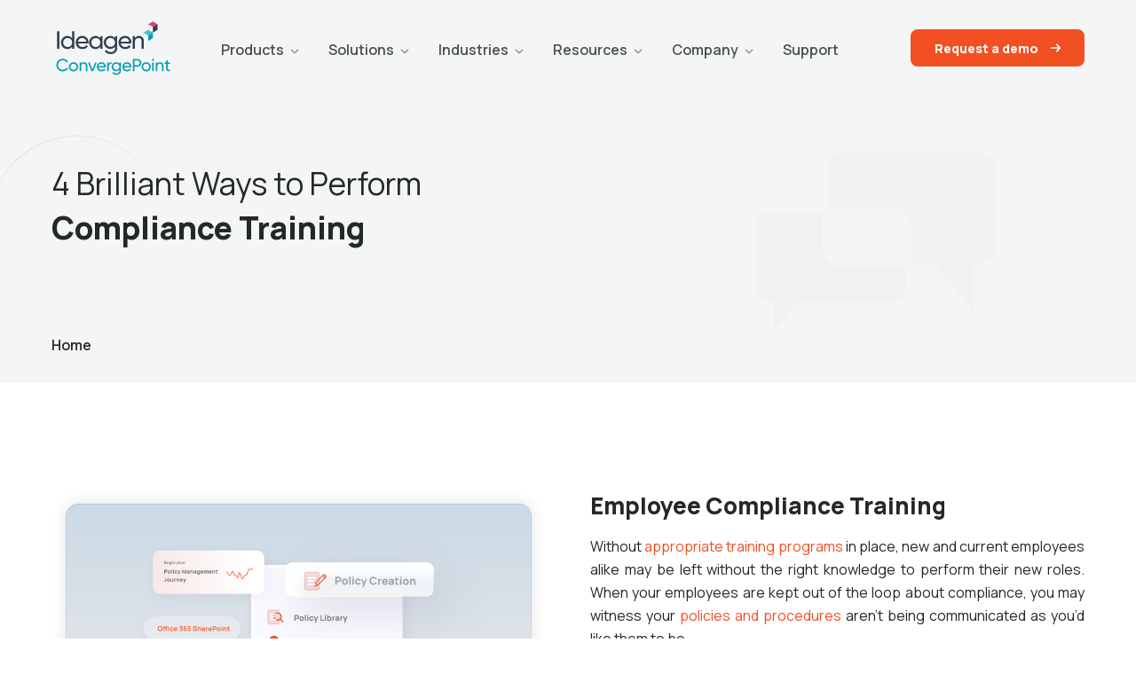

--- FILE ---
content_type: text/html; charset=UTF-8
request_url: https://www.convergepoint.com/policy-management-software/4-brilliant-ways-to-perform-compliance-training
body_size: 14226
content:
<!doctype html><html lang="en"><head>
    <meta charset="utf-8">
    <title>4 Brilliant Ways to Perform Compliance Training</title>
    <link rel="shortcut icon" href="https://www.convergepoint.com/hubfs/favicon-16x16-1.png">
    <meta name="description" content="Creating a compliance training program demands tailored messages to convey clear expectations. Explore 4 brilliant strategies for an effective approach.">
    
    
    
    
    
     
    
    
    <meta name="viewport" content="width=device-width, initial-scale=1">

    
    <meta property="og:description" content="Creating a compliance training program demands tailored messages to convey clear expectations. Explore 4 brilliant strategies for an effective approach.">
    <meta property="og:title" content="4 Brilliant Ways to Perform Compliance Training">
    <meta name="twitter:description" content="Creating a compliance training program demands tailored messages to convey clear expectations. Explore 4 brilliant strategies for an effective approach.">
    <meta name="twitter:title" content="4 Brilliant Ways to Perform Compliance Training">

    

    
    <style>
a.cta_button{-moz-box-sizing:content-box !important;-webkit-box-sizing:content-box !important;box-sizing:content-box !important;vertical-align:middle}.hs-breadcrumb-menu{list-style-type:none;margin:0px 0px 0px 0px;padding:0px 0px 0px 0px}.hs-breadcrumb-menu-item{float:left;padding:10px 0px 10px 10px}.hs-breadcrumb-menu-divider:before{content:'›';padding-left:10px}.hs-featured-image-link{border:0}.hs-featured-image{float:right;margin:0 0 20px 20px;max-width:50%}@media (max-width: 568px){.hs-featured-image{float:none;margin:0;width:100%;max-width:100%}}.hs-screen-reader-text{clip:rect(1px, 1px, 1px, 1px);height:1px;overflow:hidden;position:absolute !important;width:1px}
</style>

<link rel="stylesheet" href="https://www.convergepoint.com/hubfs/hub_generated/template_assets/1/97415368338/1768845607162/template_main.min.css">
<link rel="stylesheet" href="https://www.convergepoint.com/hubfs/hub_generated/template_assets/1/97415964468/1768845599306/template_theme-overrides.min.css">
<style>
  @font-face {
    font-family: "Manrope";
    font-weight: 800;
    font-style: normal;
    font-display: swap;
    src: url("/_hcms/googlefonts/Manrope/800.woff2") format("woff2"), url("/_hcms/googlefonts/Manrope/800.woff") format("woff");
  }
  @font-face {
    font-family: "Manrope";
    font-weight: 700;
    font-style: normal;
    font-display: swap;
    src: url("/_hcms/googlefonts/Manrope/700.woff2") format("woff2"), url("/_hcms/googlefonts/Manrope/700.woff") format("woff");
  }
  @font-face {
    font-family: "Manrope";
    font-weight: 400;
    font-style: normal;
    font-display: swap;
    src: url("/_hcms/googlefonts/Manrope/regular.woff2") format("woff2"), url("/_hcms/googlefonts/Manrope/regular.woff") format("woff");
  }
  @font-face {
    font-family: "Manrope";
    font-weight: 400;
    font-style: normal;
    font-display: swap;
    src: url("/_hcms/googlefonts/Manrope/regular.woff2") format("woff2"), url("/_hcms/googlefonts/Manrope/regular.woff") format("woff");
  }
  @font-face {
    font-family: "Manrope";
    font-weight: 700;
    font-style: normal;
    font-display: swap;
    src: url("/_hcms/googlefonts/Manrope/700.woff2") format("woff2"), url("/_hcms/googlefonts/Manrope/700.woff") format("woff");
  }
</style>

<!-- Editor Styles -->
<style id="hs_editor_style" type="text/css">
.widget_1676610817502-flexbox-positioning {
  display: -ms-flexbox !important;
  -ms-flex-direction: column !important;
  -ms-flex-align: center !important;
  -ms-flex-pack: start;
  display: flex !important;
  flex-direction: column !important;
  align-items: center !important;
  justify-content: flex-start;
}
.widget_1676610817502-flexbox-positioning > div {
  max-width: 100%;
  flex-shrink: 0 !important;
}
.dnd_area-row-0-force-full-width-section > .row-fluid {
  max-width: none !important;
}
.footer-row-0-force-full-width-section > .row-fluid {
  max-width: none !important;
}
/* HubSpot Non-stacked Media Query Styles */
@media (min-width:768px) {
  .header-top-row-0-vertical-alignment > .row-fluid {
    display: -ms-flexbox !important;
    -ms-flex-direction: row;
    display: flex !important;
    flex-direction: row;
  }
  .cell_1672895993511-vertical-alignment {
    display: -ms-flexbox !important;
    -ms-flex-direction: column !important;
    -ms-flex-pack: center !important;
    display: flex !important;
    flex-direction: column !important;
    justify-content: center !important;
  }
  .cell_1672895993511-vertical-alignment > div {
    flex-shrink: 0 !important;
  }
  .cell_1674115190667-vertical-alignment {
    display: -ms-flexbox !important;
    -ms-flex-direction: column !important;
    -ms-flex-pack: center !important;
    display: flex !important;
    flex-direction: column !important;
    justify-content: center !important;
  }
  .cell_1674115190667-vertical-alignment > div {
    flex-shrink: 0 !important;
  }
  .cell_16728958053232-vertical-alignment {
    display: -ms-flexbox !important;
    -ms-flex-direction: column !important;
    -ms-flex-pack: center !important;
    display: flex !important;
    flex-direction: column !important;
    justify-content: center !important;
  }
  .cell_16728958053232-vertical-alignment > div {
    flex-shrink: 0 !important;
  }
  .footer-row-0-vertical-alignment > .row-fluid {
    display: -ms-flexbox !important;
    -ms-flex-direction: row;
    display: flex !important;
    flex-direction: row;
  }
  .footer-row-1-vertical-alignment > .row-fluid {
    display: -ms-flexbox !important;
    -ms-flex-direction: row;
    display: flex !important;
    flex-direction: row;
  }
  .cell_1686112807585-vertical-alignment {
    display: -ms-flexbox !important;
    -ms-flex-direction: column !important;
    -ms-flex-pack: start !important;
    display: flex !important;
    flex-direction: column !important;
    justify-content: flex-start !important;
  }
  .cell_1686112807585-vertical-alignment > div {
    flex-shrink: 0 !important;
  }
  .cell_1672896627056-vertical-alignment {
    display: -ms-flexbox !important;
    -ms-flex-direction: column !important;
    -ms-flex-pack: start !important;
    display: flex !important;
    flex-direction: column !important;
    justify-content: flex-start !important;
  }
  .cell_1672896627056-vertical-alignment > div {
    flex-shrink: 0 !important;
  }
  .cell_1672896619802-vertical-alignment {
    display: -ms-flexbox !important;
    -ms-flex-direction: column !important;
    -ms-flex-pack: start !important;
    display: flex !important;
    flex-direction: column !important;
    justify-content: flex-start !important;
  }
  .cell_1672896619802-vertical-alignment > div {
    flex-shrink: 0 !important;
  }
  .cell_1686112744583-vertical-alignment {
    display: -ms-flexbox !important;
    -ms-flex-direction: column !important;
    -ms-flex-pack: start !important;
    display: flex !important;
    flex-direction: column !important;
    justify-content: flex-start !important;
  }
  .cell_1686112744583-vertical-alignment > div {
    flex-shrink: 0 !important;
  }
  .cell_1672896609128-vertical-alignment {
    display: -ms-flexbox !important;
    -ms-flex-direction: column !important;
    -ms-flex-pack: start !important;
    display: flex !important;
    flex-direction: column !important;
    justify-content: flex-start !important;
  }
  .cell_1672896609128-vertical-alignment > div {
    flex-shrink: 0 !important;
  }
  .cell_1672897960045-vertical-alignment {
    display: -ms-flexbox !important;
    -ms-flex-direction: column !important;
    -ms-flex-pack: center !important;
    display: flex !important;
    flex-direction: column !important;
    justify-content: center !important;
  }
  .cell_1672897960045-vertical-alignment > div {
    flex-shrink: 0 !important;
  }
  .cell_16728969630132-vertical-alignment {
    display: -ms-flexbox !important;
    -ms-flex-direction: column !important;
    -ms-flex-pack: center !important;
    display: flex !important;
    flex-direction: column !important;
    justify-content: center !important;
  }
  .cell_16728969630132-vertical-alignment > div {
    flex-shrink: 0 !important;
  }
}
</style>
    

    
<!--  Added by GoogleTagManager integration -->
<script>
var _hsp = window._hsp = window._hsp || [];
window.dataLayer = window.dataLayer || [];
function gtag(){dataLayer.push(arguments);}

var useGoogleConsentModeV2 = true;
var waitForUpdateMillis = 1000;



var hsLoadGtm = function loadGtm() {
    if(window._hsGtmLoadOnce) {
      return;
    }

    if (useGoogleConsentModeV2) {

      gtag('set','developer_id.dZTQ1Zm',true);

      gtag('consent', 'default', {
      'ad_storage': 'denied',
      'analytics_storage': 'denied',
      'ad_user_data': 'denied',
      'ad_personalization': 'denied',
      'wait_for_update': waitForUpdateMillis
      });

      _hsp.push(['useGoogleConsentModeV2'])
    }

    (function(w,d,s,l,i){w[l]=w[l]||[];w[l].push({'gtm.start':
    new Date().getTime(),event:'gtm.js'});var f=d.getElementsByTagName(s)[0],
    j=d.createElement(s),dl=l!='dataLayer'?'&l='+l:'';j.async=true;j.src=
    'https://www.googletagmanager.com/gtm.js?id='+i+dl;f.parentNode.insertBefore(j,f);
    })(window,document,'script','dataLayer','GTM-NBDZ9JH');

    window._hsGtmLoadOnce = true;
};

_hsp.push(['addPrivacyConsentListener', function(consent){
  if(consent.allowed || (consent.categories && consent.categories.analytics)){
    hsLoadGtm();
  }
}]);

</script>

<!-- /Added by GoogleTagManager integration -->

    <link rel="canonical" href="https://www.convergepoint.com/policy-management-software/4-brilliant-ways-to-perform-compliance-training">

<link rel="preload" href="https://www.convergepoint.com/hubfs/hub_generated/template_assets/1/103607920240/1768845599290/template_library.min.js" as="script">
<script src="https://www.convergepoint.com/hubfs/hub_generated/template_assets/1/103607920240/1768845599290/template_library.min.js"></script>
<!-- Hotjar Tracking Code for www.convergepoint.com -->
<script>
    (function(h,o,t,j,a,r){
        h.hj=h.hj||function(){(h.hj.q=h.hj.q||[]).push(arguments)};
        h._hjSettings={hjid:385348,hjsv:6};
        a=o.getElementsByTagName('head')[0];
        r=o.createElement('script');r.async=1;
        r.src=t+h._hjSettings.hjid+j+h._hjSettings.hjsv;
        a.appendChild(r);
    })(window,document,'https://static.hotjar.com/c/hotjar-','.js?sv=');
</script>
<script>!function () {var reb2b = window.reb2b = window.reb2b || [];if (reb2b.invoked) return;reb2b.invoked = true;reb2b.methods = ["identify", "collect"];reb2b.factory = function (method) {return function () {var args = Array.prototype.slice.call(arguments);args.unshift(method);reb2b.push(args);return reb2b;};};for (var i = 0; i < reb2b.methods.length; i++) {var key = reb2b.methods[i];reb2b[key] = reb2b.factory(key);}reb2b.load = function (key) {var script = document.createElement("script");script.type = "text/javascript";script.async = true;script.src = "https://s3-us-west-2.amazonaws.com/b2bjsstore/b/" + key + "/reb2b.js.gz";var first = document.getElementsByTagName("script")[0];first.parentNode.insertBefore(script, first);};reb2b.SNIPPET_VERSION = "1.0.1";reb2b.load("L9NMMZHG49NW");}();</script>
<meta property="og:url" content="https://www.convergepoint.com/policy-management-software/4-brilliant-ways-to-perform-compliance-training">
<meta name="twitter:card" content="summary">
<meta http-equiv="content-language" content="en">






  <meta name="generator" content="HubSpot"></head>
  <body>
<!--  Added by GoogleTagManager integration -->
<noscript><iframe src="https://www.googletagmanager.com/ns.html?id=GTM-NBDZ9JH" height="0" width="0" style="display:none;visibility:hidden"></iframe></noscript>

<!-- /Added by GoogleTagManager integration -->

    <div class="body-wrapper   hs-content-id-97920152167 hs-site-page page hs-content-path-policy-management-software-4-brilliant-ways-to-per hs-content-name-4-brilliant-ways-to-perform-compliance-training  ">
      
        <div data-global-resource-path="ConvergePoint-Website/templates/partials/header.html"><header class="header">

  

  <div class="container-fluid content-wrapper">
<div class="row-fluid-wrapper">
<div class="row-fluid">
<div class="span12 widget-span widget-type-cell " style="" data-widget-type="cell" data-x="0" data-w="12">

<div class="row-fluid-wrapper row-depth-1 row-number-1 dnd-section header-top-row-0-vertical-alignment">
<div class="row-fluid ">
<div class="span4 widget-span widget-type-cell cell_16728958053232-vertical-alignment dnd-column" style="" data-widget-type="cell" data-x="0" data-w="4">

<div class="row-fluid-wrapper row-depth-1 row-number-2 dnd-row">
<div class="row-fluid ">
<div class="span12 widget-span widget-type-custom_widget dnd-module widget_1676610817502-flexbox-positioning" style="" data-widget-type="custom_widget" data-x="0" data-w="12">
<div id="hs_cos_wrapper_widget_1676610817502" class="hs_cos_wrapper hs_cos_wrapper_widget hs_cos_wrapper_type_module widget-type-linked_image" style="" data-hs-cos-general-type="widget" data-hs-cos-type="module">
    






  



<span id="hs_cos_wrapper_widget_1676610817502_" class="hs_cos_wrapper hs_cos_wrapper_widget hs_cos_wrapper_type_linked_image" style="" data-hs-cos-general-type="widget" data-hs-cos-type="linked_image"><a href="https://www.convergepoint.com/" target="_parent" id="hs-link-widget_1676610817502_" style="border-width:0px;border:0px;"><img src="https://www.convergepoint.com/hubfs/LOCKUP_ideagen-convergepoint_vertical-colour.svg" class="hs-image-widget " width="289" height="150" alt="Ideagen ConvergePoint" title="Ideagen ConvergePoint" loading="eager"></a></span></div>

</div><!--end widget-span -->
</div><!--end row-->
</div><!--end row-wrapper -->

</div><!--end widget-span -->
<div class="span4 widget-span widget-type-cell cell_1674115190667-vertical-alignment dnd-column" style="" data-widget-type="cell" data-x="4" data-w="4">

<div class="row-fluid-wrapper row-depth-1 row-number-3 dnd-row">
<div class="row-fluid ">
<div class="span12 widget-span widget-type-custom_widget dnd-module" style="" data-widget-type="custom_widget" data-x="0" data-w="12">
<div id="hs_cos_wrapper_widget_1674115190654" class="hs_cos_wrapper hs_cos_wrapper_widget hs_cos_wrapper_type_module" style="" data-hs-cos-general-type="widget" data-hs-cos-type="module"><div class="menu-container">
  <div class="menu custom-menu">
    <ul class="clearfix">
      
      <li class="item three_column">
        
        
        
        <a href="https://www.convergepoint.com/compliance-management-software">
          
            Products
          </a>

          
          <ul class="item-child">
            
            <li class="item2">
              
              
              
              <a href="https://www.convergepoint.com/policy-management-software">
                
                  Policy Management Software
                </a>
                
                
                <ul class="item2-child">
                  
                  <li class="item3">
                    
                    
                    <a href="https://www.convergepoint.com/policy-management-software/policy-and-procedure-policy-management-software/">
                      Policy Draft, Review, and Approval
                    </a>
                    
                  </li>
                  
                  <li class="item3">
                    
                    
                    <a href="https://www.convergepoint.com/policy-management-software/policy-and-procedures-document-library">
                      Policy and Procedure Library
                    </a>
                    
                  </li>
                  
                  <li class="item3">
                    
                    
                    <a href="https://www.convergepoint.com/policy-management-software/policy-management-document-attestation-and-acknowledgement">
                      Policy Certification and Acknowledgement
                    </a>
                    
                  </li>
                  
                  <li class="item3">
                    
                    
                    <a href="https://www.convergepoint.com/policy-management-software/policy-management-ai-tools-mulit-language-support">
                      Policy and Procedure AI Tools
                    </a>
                    
                  </li>
                  
                  <li class="item3">
                    
                    
                    <a href="https://www.convergepoint.com/policy-management-software/policy-management-microsoft-add-ins">
                      Policy Management Add-Ins
                    </a>
                    
                  </li>
                  
                  <li class="item3">
                    
                    
                    <a href="https://www.convergepoint.com/policy-management-software/policy-management-esignature">
                      Policy eSignature Integration
                    </a>
                    
                  </li>
                  
                  <li class="item3">
                    
                    
                    <a href="https://www.convergepoint.com/policy-management-software/why-convergepoint-is-the-best-policy-management-solution-for-your-organization">
                      Why ConvergePoint for Policy Management?
                    </a>
                    
                  </li>
                  
                </ul>
                
                </li>
              
            <li class="item2">
              
              
              
              <a href="https://www.convergepoint.com/contract-management-software">
                
                  Contract Management Software
                </a>
                
                
                <ul class="item2-child">
                  
                  <li class="item3">
                    
                    
                    <a href="https://www.convergepoint.com/contract-management-software/contract-lifecycle-management-software">
                      Contract Life Cycle Management (CLM)
                    </a>
                    
                  </li>
                  
                  <li class="item3">
                    
                    
                    <a href="https://www.convergepoint.com/contract-management-software/contract-repository">
                      Contract Repository
                    </a>
                    
                    <ul class="item3-child ">
                      
                    </ul>
                    
                  </li>
                  
                  <li class="item3">
                    
                    
                    <a href="https://www.convergepoint.com/contract-management-software/ai-contract-management-tools">
                      Contract Management AI 
                    </a>
                    
                  </li>
                  
                  <li class="item3">
                    
                    
                    <a href="https://www.convergepoint.com/contract-management-software/third-party-integration">
                       Contract Management Integrations
                    </a>
                    
                  </li>
                  
                </ul>
                
                </li>
              
            <li class="item2">
              
              
              
              <a href="https://www.convergepoint.com/conflict-of-interest-software">
                
                  Conflict of Interest Disclosures Software
                </a>
                
                
                <ul class="item2-child">
                  
                  <li class="item3">
                    
                    
                    <a href="https://www.convergepoint.com/conflict-of-interest-software/gifts-and-entertainment-disclosures">
                      Gifts and Entertainment Disclosures
                    </a>
                    
                  </li>
                  
                </ul>
                
                </li>
              
            <li class="item2">
              
              
              
              <a href="https://www.convergepoint.com/incident-management-software/">
                
                  Incident Management Software
                </a>
                
                
                <ul class="item2-child">
                  
                  <li class="item3">
                    
                    
                    <a href="https://www.convergepoint.com/incident-management-software/report-incidents">
                      Report Incidents
                    </a>
                    
                  </li>
                  
                  <li class="item3">
                    
                    
                    <a href="https://www.convergepoint.com/incident-management-software/investigate-incidents">
                      Incident Investigations
                    </a>
                    
                  </li>
                  
                  <li class="item3">
                    
                    
                    <a href="">
                      Root Cause and Corrective Actions
                    </a>
                    
                  </li>
                  
                </ul>
                
                </li>
              
          </ul>
          
          </li>
        
      <li class="item ">
        
        
        
          <a href="javascript:;">
            
            Solutions
          </a>

          
          <ul class="item-child">
            
            <li class="item2">
              
              
              
              <a href="https://www.convergepoint.com/compliance-management-software-solutions/corporate-compliance-teams">
                
                  Corporate Compliance
                </a>
                
                
                </li>
              
            <li class="item2">
              
              
              
              <a href="https://www.convergepoint.com/compliance-management-software-solutions/corporate-legal-teams">
                
                  Corporate Legal
                </a>
                
                
                </li>
              
            <li class="item2">
              
              
              
              <a href="https://www.convergepoint.com/compliance-management-software-solutions/corporate-human-resources">
                
                  Human Resources
                </a>
                
                
                </li>
              
            <li class="item2">
              
              
              
              <a href="https://www.convergepoint.com/compliance-management-software-solutions/corporate-finance-teams">
                
                  Corporate Finance
                </a>
                
                
                </li>
              
            <li class="item2">
              
              
              
              <a href="https://www.convergepoint.com/compliance-management-software-solutions/corporate-procurement-teams">
                
                  Procurement
                </a>
                
                
                </li>
              
            <li class="item2">
              
              
              
              <a href="https://www.convergepoint.com/compliance-management-software-solutions/corporate-quality-control-teams">
                
                  Quality Control
                </a>
                
                
                </li>
              
          </ul>
          
          </li>
        
      <li class="item ">
        
        
        
        <a href="https://www.convergepoint.com/compliance-management-system">
          
            Industries
          </a>

          
          <ul class="item-child">
            
            <li class="item2">
              
              
              
              <a href="https://www.convergepoint.com/compliance-management-system/university-k12-compliance-and-risk-management">
                
                  Education
                </a>
                
                
                </li>
              
            <li class="item2">
              
              
              
              <a href="https://www.convergepoint.com/compliance-management-system/energy-and-utilities-compliance-and-risk-management">
                
                  Energy and Utilities
                </a>
                
                
                </li>
              
            <li class="item2">
              
              
              
              <a href="https://www.convergepoint.com/compliance-management-system/financial-services-compliance-and-risk-management">
                
                  Financial Services and Banking
                </a>
                
                
                </li>
              
            <li class="item2">
              
              
              
              <a href="https://www.convergepoint.com/compliance-management-system/federal-state-and-local-government-compliance-and-risk-management">
                
                  Government Agencies
                </a>
                
                
                </li>
              
            <li class="item2">
              
              
              
              <a href="https://www.convergepoint.com/compliance-management-system/hospitals-and-healthcare-compliance-and-risk-management">
                
                  Hospitals and Healthcare
                </a>
                
                
                </li>
              
            <li class="item2">
              
              
              
              <a href="https://www.convergepoint.com/compliance-management-system/insurance-and-employee-benefits-compliance-and-risk-management">
                
                  Insurance
                </a>
                
                
                </li>
              
            <li class="item2">
              
              
              
              <a href="https://www.convergepoint.com/compliance-management-system/leisure-and-hospitality-compliance-and-risk-management">
                
                  Leisure and Hospitality 
                </a>
                
                
                </li>
              
            <li class="item2">
              
              
              
              <a href="https://www.convergepoint.com/compliance-management-system/life-sciences-compliance-and-risk-management">
                
                  Life Sciences
                </a>
                
                
                </li>
              
            <li class="item2">
              
              
              
              <a href="https://www.convergepoint.com/compliance-management-system/manufacturing-and-retail-compliance-and-risk-management">
                
                  Manufacturing and Retail
                </a>
                
                
                </li>
              
            <li class="item2">
              
              
              
              <a href="https://www.convergepoint.com/compliance-management-system/non-profits-compliance-and-risk-management">
                
                  Not for Profit
                </a>
                
                
                </li>
              
            <li class="item2">
              
              
              
              <a href="https://www.convergepoint.com/compliance-management-system/transportation-compliance-and-risk-management">
                
                  Transportation
                </a>
                
                
                </li>
              
          </ul>
          
          </li>
        
      <li class="item two_column">
        
        
        
        <a href="https://www.convergepoint.com/resources">
          
            Resources
          </a>

          
          <ul class="item-child">
            
            <li class="item2">
              
              
              
              <a href="https://www.convergepoint.com/resources/policy-management-best-practices">
                
                  Policy Management 
                </a>
                
                <p>
                  Policy management resources, best practices articles, guides and how-to's can help optimize your processes.
                </p>
                
                
                <ul class="item2-child">
                  
                </ul>
                
                </li>
              
            <li class="item2">
              
              
              
              <a href="https://www.convergepoint.com/resources/contract-management-best-practices">
                
                  Contract management
                </a>
                
                <p>
                  Contract management resources, articles, guides and how-tos can help you improve efficiency.
                </p>
                
                
                </li>
              
            <li class="item2">
              
              
              
              <a href="https://www.convergepoint.com/resources/incident-management-best-practices">
                
                  Incident Management 
                </a>
                
                <p>
                  Resources, best practices, articles, guides, and how-tos to effectively manage incidents.
                </p>
                
                
                </li>
              
            <li class="item2">
              
              
              
              <a href="https://www.convergepoint.com/resources/conflict-of-interest-management-best-practices">
                
                  Conflict of Interest Disclosure
                </a>
                
                <p>
                  Articles and guides on conflict of interest disclosure on how to properly handle potential conflicts. 
                </p>
                
                
                </li>
              
            <li class="item2">
              
              
              
              <a href="https://www.convergepoint.com/resources/compliance-management-best-practices">
                
                  Compliance Management
                </a>
                
                <p>
                  Strategies on building frameworks for managing risks and staying up to date with regulatory developments.
                </p>
                
                
                </li>
              
          </ul>
          
          </li>
        
      <li class="item ">
        
        
        
        <a href="https://www.convergepoint.com/company">
          
            Company
          </a>

          
          <ul class="item-child">
            
            <li class="item2">
              
              
              
              <a href="https://www.convergepoint.com/company">
                
                  About Ideagen ConvergePoint
                </a>
                
                
                </li>
              
            <li class="item2">
              
              
              
              <a href="https://www.convergepoint.com/company/press">
                
                  Press
                </a>
                
                
                </li>
              
            <li class="item2">
              
              
              
              <a href="https://convergepoint.zohorecruit.in/jobs/Careers">
                
                  Careers
                </a>
                
                
                </li>
              
          </ul>
          
          </li>
        
      <li class="item ">
        
        
        
        <a href="https://service.convergepoint.com/tickets" target="_blank" rel="noopener">
          
            Support
          </a>

          
          </li>
        
    </ul>
  </div>
</div>
<style>
  .custom-menu {
    width: 100%;
  }
  .menu-container {
    margin: 0 auto;
  }
  .menu-mobile {
    display: none;
    padding: 20px;
  }
  .menu-dropdown-icon:before {
    content: "";
    display: none;
    cursor: pointer;
    float: right;
    padding: 1.59em 2em;
    color: #333;
    background-image: url(https://www.convergepoint.com/hubfs/Convergepoint-2023/images/header/fi-rs-angle-small-down.svg);
    background-repeat: no-repeat;
    background-position: center;
  }
  .custom-menu > ul {
    margin: 0 auto;
    list-style: none;
    padding: 0;
    /*   position: relative; */
    /* IF .menu position=relative -> ul = container width, ELSE ul = 100% width */
    box-sizing: border-box;
    clear: right;
    display: flex;
  }
  .custom-menu > ul:before,
  .custom-menu > ul:after {
    content: "";
    display: table;
  }
  .custom-menu > ul:after {
    clear: both;
  }
  .custom-menu > ul > li {
    margin: 0;
    margin-right: 30px;
    padding: 40px 0px;
    position: relative;
  }
  .custom-menu > ul > li.three_column {
    position: static;
  }
  .menu.custom-menu > ul > li.menu-dropdown-icon::after {
    content: "";
    display: inline-block;
    background-image: url("https://www.convergepoint.com/hubfs/Convergepoint-2023/images/header/fi-rs-angle-small-down.svg");
    width: 16px;
    height: 16px;
    vertical-align: middle;
    margin: 3px 0px 0px 0px;
  }
  .custom-menu > ul > li a {
    text-decoration: none;
    display: inline-block;
    vertical-align: middle;
    font-weight: 600;
    font-size: 16px;
    line-height: 22px;
  }
  .custom-menu > ul > li > ul {
    list-style: none;
    box-sizing: border-box;
    box-shadow: 0 2px 9px 0 rgba(0, 0, 0, 0.2);
    border-radius: 3px;
    position: absolute;
    text-align: left;
    text-transform: none;
    top: 100%;
    left: 50%;
    transform: translateX(-50%);
    min-width: 330px;
    z-index: 99;
    border-top-width: 5px;
    border-top-style: solid;
    border-radius: 12px;
    transition: all 0.3s;
    background-color: #ffffff;
    margin: 0px;
    padding: 0px;
  }
  @media (min-width: 960px) {
    .custom-menu > ul > li > ul {
      display: grid !important;
      opacity: 0;
      visibility: hidden;
    }
    .custom-menu > ul > li.show-sub-menus > ul {
      opacity: 1;
      visibility: visible;
    }
  }
  .custom-menu > ul > li > ul:before {
    content: "";
    position: absolute;
    width: 53.64px;
    height: 11px;
    background-image: url("https://www.convergepoint.com/hubfs/Convergepoint-2023/images/header/submenu-arrow.svg");
    background-repeat: no-repeat;
    top: -15px;
    left: calc(50% - 10px);
    transform: translateX(-50%);
  }
  .custom-menu  ul > li.two_column > ul {
    min-width: 641px;
    column-count: 2;
    column-gap: 60px;
    padding: 30px;
    grid-template-columns: repeat(2, 1fr);
  }
  .custom-menu ul > li.two_column > ul::after {
    content: "";
    position: absolute;
    width: 1px;
    height: calc(100% - 60px);
    top: 50%;
    left: 50%;
    transform: translate(-50%, -50%);
  }
  .custom-menu  ul > li.three_column > ul {
    min-width: 1110px;
    padding: 40px;
    grid-template-columns: 30% 23% 23% 25%;
  }
  .custom-menu  ul > li.three_column > ul::before {
    left: 22%;
    transform: none;
  }
  .custom-menu  ul > li.two_column > ul > li {
    -webkit-column-break-inside: avoid;
    page-break-inside: avoid;
    break-inside: avoid;
    margin: 0px 0px 30px;
  }
  .custom-menu > ul > li > ul > li {
    margin: 0;
    padding-bottom: 0;
    list-style: none;
    width: 100%;
    position: relative;
  }
  .custom-menu > ul > li.three_column > ul > li {
    padding-right: 30px;
    margin: 0px 0px 20px;
  }
  .custom-menu > ul > li.three_column > ul > li:first-child {
    grid-row: 1 / span 4;  
    margin: 0px 0px 0px;
  }
  .custom-menu > ul > li.three_column > ul > li:nth-child(2) {
    grid-row: 1 / span 4;  
    grid-column: 2 / span 2;
    margin: 0px 0px 0px;
  }
  .custom-menu > ul > li.three_column > ul > li::before {
    content: "";
    position: absolute;
    width: 1px;
    height: 100%;
    right: 30px;
  }
  .custom-menu > ul > li.three_column > ul > li:last-child::before,
  .custom-menu > ul > li.three_column > ul > li:nth-last-child(2)::before,
  .custom-menu > ul > li.three_column > ul > li:nth-last-child(3)::before {
    display: none;
  }
  .custom-menu > ul > li > ul > li a {
    width: 100%;
    display: block;
    padding: 12px 30px; 
    transition: all 0.3s;
    font-weight: 500;
    position: relative;
  }
  .custom-menu > ul > li.two_column > ul > li a,
  .custom-menu > ul > li.three_column > ul > li > a {
    border-bottom: 0px;
    font-weight: 800;
    font-size: 16px;
    line-height: 24px;
    padding: 0px;
    margin: 0px 0px 15px;
  }
  .custom-menu > ul > li.two_column > ul li p {
    font-size: 14px;
    line-height: 22px;
  }
  .custom-menu > ul > li.three_column > ul > li a,
  .custom-menu > ul > li.three_column > ul > li > a { 
    border-bottom: 0px;
    padding: 0px;
  }
  .custom-menu > ul > li.three_column > ul > li > a {
    margin: 0px;
  }
  .custom-menu > ul > li > ul > li a:hover {
    padding-left: 64px;
    font-weight: 600;
  }
  .custom-menu > ul > li.three_column > ul > li > a:hover {
    padding-left: 34px;
    font-weight: 800;
  }
  .custom-menu > ul > li.two_column > ul > li a:hover {
    padding-left: 25px;
  }
  .custom-menu > ul > li > ul > li:first-child a {
    border-top-left-radius: 12px;  
    border-top-right-radius: 12px;
  }
  .custom-menu > ul > li > ul > li:last-child a {
    border-bottom: 0px;
    border-bottom-left-radius: 12px;  
    border-bottom-right-radius: 12px;
  }
  .custom-menu > ul > li > ul > li > ul {
    display: block;
    padding: 0;
    margin: 20px 0 0;
    list-style: none;
    box-sizing: border-box;
  }
  .custom-menu > ul > li > ul > li a::before {
    content: "";
    width: 24px;
    height: 24px;
    background-image: url("https://www.convergepoint.com/hubfs/Convergepoint-2023/images/home/fi-rs-arrow-small-right-orange.svg");
    position: absolute;
    left: 0px;
    opacity: 0;
    visibility: hidden;
    transition: all 0.3s;
  }
  .custom-menu > ul > li > ul > li a:hover::before {
    opacity: 1;
    visibility: visible;
    left: 30px;
  }
  .custom-menu > ul > li.two_column > ul > li a::before,
  .custom-menu > ul > li.three_column > ul > li > a::before,
  .custom-menu > ul > li > ul > li > ul > li > ul > li a::before {
    left: -30px;
  }
  .custom-menu > ul > li.two_column > ul > li a:hover::before,
  .custom-menu > ul > li.three_column > ul > li > a:hover::before,
  .custom-menu > ul > li > ul > li > ul > li > ul > li a:hover::before {
    left: 0px;
  }
  .custom-menu > ul > li > ul > li > ul:before,
  .custom-menu > ul > li > ul > li > ul:after {
    content: "";
    display: table;
  }
  .custom-menu > ul > li > ul > li > ul:after {
    clear: both;
  }
  .custom-menu > ul > li > ul > li > ul > li:not(:last-child) {
    margin: 0px 0px 20px;
  }
  .custom-menu > ul > li > ul > li > ul > li a {
    border: 0;    
    font-size: 14px;
    line-height: 22px;
    font-weight: 500;
  }
  .custom-menu > ul > li > ul > li > ul > li > a:hover {
    font-weight: 500;
    padding-left: 0px;
  }
  .custom-menu > ul > li > ul > li > ul > li > a::before {
    display: none;
  }
  .custom-menu > ul > li > ul > li > ul > li > ul {
    list-style: none;
    padding: 0px 20px;
  }
  .custom-menu > ul > li > ul > li > ul > li > ul > li:not(:last-child) {
    margin: 0px 0px 10px;
  }
  .custom-menu > ul > li > ul > li > ul > li > ul > li a {
    font-size: 12px;
    line-height: 20px;
  }
  .custom-menu > ul > li > ul > li > ul > li > ul > li a:hover {
    padding-left: 30px;
  }
  ul.item3-child.two-col {
    column-count: 2;
  }

  /* ––––––––––––––––––––––––––––––––––––––––––––––––––
  Mobile style's
  –––––––––––––––––––––––––––––––––––––––––––––––––– */

  @media (max-width: 1199px) {
    .custom-menu ul > li.three_column > ul {
      min-width: 940px;
    }
    .custom-menu > ul > li {
      margin: 0px 10px 0 0;
    }
    .custom-menu > ul > li a {
      font-size: 14px;
      line-height: 20px;
    }
  }

  @media only screen and (max-width: 959px) {
    .menu-container {
      width: 100%;
    }
    .menu-container .custom-menu{
      display:inline-block;
    }
    .menu-mobile {
      float: right;
      padding: 0;
      position: absolute;
      right: 20px;
      top: 28px;
      display: block;
    }
    a.menu-mobile span {
      display: block;
      width: 26px;
      height: 2px;
      margin: 6px 0px;
    }
    .menu-dropdown-icon:before {
      display: block;
    }
    .custom-menu > ul {
      display: none;
      width:100%;
      position: absolute;
      background-color: #fff;
      left: 0px;
      top: 100%;
      max-height: calc(100vh - 85.5px);
      overflow-y: auto;
    }
    .custom-menu > ul > li {
      width: 100%;
      float: none;
      display: block;
      padding: 0px;
    }
    .custom-menu > ul > li a {
      padding: 1.5em;
      width: 100%;
      display: block;
    }
    .custom-menu > ul > li > ul {
      position: relative;    
      padding: 0 0px;
      border-radius: 0;
      display: none;
    }
    .custom-menu > ul > li > ul.normal-sub {
      width: 100%;
    }
    .custom-menu > ul > li > ul > li {
      float: none;
      width: 100%;
      margin-top: 0px;
    }
    .custom-menu > ul > li > ul > li > ul {
      position: relative;
    }
    .custom-menu > ul > li > ul > li > ul > li {
      float: none;
    }
    .custom-menu .show-on-mobile {
      display: block;
    }
    .menu.custom-menu > ul > li.menu-dropdown-icon:after,
    .custom-menu > ul > li.three_column>ul > li::before,
    .custom-menu > ul > li > ul:before {
      display: none;
    }
    .custom-menu > ul > li a {
      font-size: 16px;
      border-bottom: 1px solid #f4f6f6;
      padding: 15px 20px;
    }
    .custom-menu ul > li.three_column > ul,
    .custom-menu ul > li.two_column > ul {
      min-width: 100%;
    }
    .custom-menu ul > li.three_column > ul,
    .custom-menu ul > li.two_column > ul {
      grid-template-columns: unset;
      padding: 20px;
    }

    .custom-menu > ul > li.three_column > ul > li:first-child {
      grid-row: unset;
      margin: 0px 0px 30px;
    }
    .custom-menu > ul > li.three_column > ul > li:nth-child(2) {
      grid-column: unset;
      grid-row: unset;
      margin: 0px 0px 30px;
    }
    .custom-menu > ul > li > ul > li > ul {
      margin: 10px 0 0;
    }
    .custom-menu > ul > li.three_column > ul > li {
      padding-right: 0px;
    }
    .custom-menu ul > li.two_column > ul > li {
      margin: 0px 0px 15px;
    }
    .custom-menu ul > li.two_column > ul > li:last-child {
      margin-bottom: 0px;
    }
    .custom-menu > ul  > li.two_column > ul > li a {
      margin: 0 0 10px;
    }
    .custom-menu > ul > li > ul > li > ul > li:not(:last-child) {
      margin: 0 0 10px;
    }
    ul.item3-child.two-col {
      column-count: 1;
    }
    .custom-menu > ul > li > ul > li a:hover {
      padding-left: 30px;
    }
    .custom-menu > ul > li > ul > li a::before {
      display: none;
    }
    .custom-menu > ul > li.three_column > ul > li > a:hover,
    .custom-menu > ul > li.two_column > ul > li a:hover {
      padding-left: 0px;
    }
  }

</style>
<script>
  // $(document).ready(function() {
  $('.custom-menu > ul > li:has( > ul)').addClass('menu-dropdown-icon');
  $('.custom-menu > ul > li > ul:not(:has(ul))').addClass('normal-sub');
  $(".custom-menu > ul").before("<a aria-label='menu' href=\"#\" class=\"menu-mobile\"><span></span><span></span><span></span></a>");

  $('.custom-menu > ul > li.menu-dropdown-icon').hover(function(e){
    if ($(window).width() > 959) {
      $(this).addClass('show-sub-menus');
      $(this).siblings().removeClass('show-sub-menus');
      console.log('dd');
      $(this).children("ul").fadeToggle(150, function(){
        if ($(this).is(':visible'))
          $(this).css('display','grid');
      });
      e.preventDefault();
    }
  },function(){
  $(this).removeClass("show-sub-menus");
  });

  
//   $(".custom-menu > ul > li").hover(function(e) {
//     if ($(window).width() > 959) {
//       // $(this)
//       $(this).children("ul").fadeToggle(150, function(){
//         if ($(this).is(':visible'))
//           $(this).css('display','grid');
//       });
//       e.preventDefault();
//     }
//   });
  
  $(".custom-menu > ul > li").hover(function(){
    if( $(this).hasClass('menu-dropdown-icon')){
      if ($(window).width() > 959) {
      $('body').addClass('add-overlay');
      }
    }
  }, function () {
    if ($(window).width() > 959) {
    $('body').removeClass("add-overlay");
    }
  });

  $(".custom-menu > ul > li").click(function() {
    //$('.item-child').css('display','none');
    //$('.item-child').slideUp();
    if ($(window).width() <= 959) {
      //$(this).children("ul").fadeToggle(150, function() {
       // if ($(this).is(':visible'))
        //  $(this).css('display','grid');
     // });
      $(this).children("ul").slideToggle(500);
      $(this).siblings().find(".normal-sub").slideUp(500);
      
    }
  });

  $(".menu-mobile").click(function(e) {
    $(".custom-menu > ul").toggleClass('show-on-mobile');
    e.preventDefault();
  });
  $(window).resize(function() {
    $(".custom-menu > ul > li").children("ul").hide();
    //$(".custom-menu > ul").removeClass('show-on-mobile');
  });

  // });
</script></div>

</div><!--end widget-span -->
</div><!--end row-->
</div><!--end row-wrapper -->

</div><!--end widget-span -->
<div class="span4 widget-span widget-type-cell cell_1672895993511-vertical-alignment dnd-column" style="" data-widget-type="cell" data-x="8" data-w="4">

<div class="row-fluid-wrapper row-depth-1 row-number-4 dnd-row">
<div class="row-fluid ">
<div class="span12 widget-span widget-type-custom_widget dnd-module" style="" data-widget-type="custom_widget" data-x="0" data-w="12">
<div id="hs_cos_wrapper_widget_1672895893333" class="hs_cos_wrapper hs_cos_wrapper_widget hs_cos_wrapper_type_module widget-type-rich_text" style="" data-hs-cos-general-type="widget" data-hs-cos-type="module"><span id="hs_cos_wrapper_widget_1672895893333_" class="hs_cos_wrapper hs_cos_wrapper_widget hs_cos_wrapper_type_rich_text" style="" data-hs-cos-general-type="widget" data-hs-cos-type="rich_text"><a href="https://www.convergepoint.com/request-demo" class="header-cta">Request a demo</a></span></div>

</div><!--end widget-span -->
</div><!--end row-->
</div><!--end row-wrapper -->

</div><!--end widget-span -->
</div><!--end row-->
</div><!--end row-wrapper -->

</div><!--end widget-span -->
</div>
</div>
</div>

</header></div>
      

      

      <main id="main-content" class="body-container-wrapper">
        



<div class="container-fluid body-container body-container--home">
<div class="row-fluid-wrapper">
<div class="row-fluid">
<div class="span12 widget-span widget-type-cell " style="" data-widget-type="cell" data-x="0" data-w="12">

<div class="row-fluid-wrapper row-depth-1 row-number-1 dnd_area-row-0-force-full-width-section dnd-section">
<div class="row-fluid ">
<div class="span12 widget-span widget-type-cell dnd-column" style="" data-widget-type="cell" data-x="0" data-w="12">

<div class="row-fluid-wrapper row-depth-1 row-number-2 dnd-row">
<div class="row-fluid ">
<div class="span12 widget-span widget-type-custom_widget dnd-module" style="" data-widget-type="custom_widget" data-x="0" data-w="12">
<div id="hs_cos_wrapper_widget_1673434610868" class="hs_cos_wrapper hs_cos_wrapper_widget hs_cos_wrapper_type_module" style="" data-hs-cos-general-type="widget" data-hs-cos-type="module"><div class="about-banner-outer">
  <div class="content-wrapper">
    <div class="about-banner-inner">
      <div class="inner-about-text">
        <h1>4 Brilliant Ways to Perform <strong>Compliance Training</strong></h1>
      </div>
      
      
      <div class="about-breadcrumb" id="siteBreadcrumb">
        <ul class="breadcrumb">
          <li><a href="/">Home</a></li>
        </ul>
      </div>
      
      
    </div>
  </div>
</div>
<script>
  $( document ).ready(function() {
    if ($('#siteBreadcrumb ol.breadcrumb')) {
      var here = location.href.replace(/(\?.*)$/, '').split('/').slice(3);
      console.log(here);
      var parts = [{
        "text": 'Home',
        "link": '/'
      }];
      for (var j = 0; j < here.length; j++) {
        var part = here[j];
        var pageName = part.toUpperCase();
        pageName = part.charAt(0).toUpperCase() + part.slice(1).replaceAll(/-/g, ' ');
        //var pageName = pageNamee.replaceAll(/-/g, ' ');
        //console.log(pageName);
        var link = '/' + here.slice(0, j + 1).join('/');
        $('#siteBreadcrumb ul.breadcrumb').append('<li><a href="' + link + '">' + pageName.replace(/-\.(htm[l]?|asp[x]?|php|jsp)$/, '') + '</a></li>');

        parts.push({
          "text": pageName,
          "link": link
        });
      }
    }
  });
</script>
<style>
  .about-banner-outer {
    padding: 182px 0px 30px;
  }
  .about-banner-inner,
  .about-banner-inner > * {
    position: relative;
    z-index: 1;
  }
  .about-banner-inner::before {
    content: "";
    position: absolute;
    width: 334px;
    height: 250px;
    background-image: url(https://www.convergepoint.com/hubfs/ConvergePoint-Website/images/contact%20us/chat-left-compress.svg);
  
    background-repeat: no-repeat;
    background-position: left;
    right: 180px;
    bottom: 20px;
    background-size: contain;
  }
  .about-banner-inner::after {
    content: "";
    width: 353px;
    height: 352px;
    background-image: url("https://www.convergepoint.com/hubfs/Convergepoint-2023/images/aboutus/banner-left-circles.svg");
    left: -107px;
    position: absolute;
    background-size: contain;
    top: 37%;
    transform: translateY(-50%);
  }
  .inner-about-text {
    max-width: 720px;
  }
  .about-breadcrumb {
    margin: 92px 0px 0px;
  }
  .about-breadcrumb ul {
    list-style: none;
    display: -webkit-box;
    display: -ms-flexbox;
    display: flex;
    flex-wrap: wrap;
    margin: 0px;
    padding: 0px;
  }
  .about-breadcrumb ul li {
    position: relative;
  }
  .about-breadcrumb ul li:not(:last-child) {
    margin-right: 44px;
  }
  .about-breadcrumb ul li::before {
    content: "";
    position: absolute;
    width: 24px;
    height: 24px;
    background-image: url("https://www.convergepoint.com/hubfs/Convergepoint-2023/images/about/fi-rs-angle-small-right.svg");
    right: -33px;
    top: 5px;
  }
  .about-breadcrumb ul li:last-child::before {
    display: none;
  }
  .about-breadcrumb ul li:first-letter {
    text-transform: uppercase;
  }
  .about-breadcrumb ul li a {
    font-weight: 600;
    font-size: 16px;
    line-height: 24px;
    text-transform: capitalize;
  }
  .about-banner-outer p {
    font-size: 18px;
    line-height: 28px;
  }

  /*------ responsive -----*/
  @media (max-width: 1549px) {
    .about-banner-outer p {
      font-size: 16px;
      line-height: 26px;
    }
    .about-banner-inner::before {
      right: 100px;
      width: 270px;
      height: 220px;
    }
    .about-banner-inner .inner-about-text {
      max-width: 540px;
    }
  }
  @media (max-width: 1199px) {
    .inner-about-text {
      max-width: 600px;
    }
    .about-banner-inner::before {
      right: 0px;
    }
    .about-banner-inner .inner-about-text {
      max-width: 420px;
    }
  }

  @media (max-width: 991px) {
    .about-banner-inner .inner-about-text {
      max-width: 100%;
    }
  }

  @media (max-width: 767px) {
    .about-banner-outer {
      padding: 130px 0px 30px;
    }
    .about-breadcrumb {
      margin: 50px 0px 0px;
    }
    .about-breadcrumb ul li::before {
      top: 14.5px;
      width: 20px;
      height: 20px;
      right: -25px;
      background-size: 20px;
    }
    .about-breadcrumb ul li:not(:last-child) {
      margin-right: 30px;
    }
    .about-breadcrumb ul li a {
      font-size: 14px;
      line-height: 20px;
      padding: 14px 0px;
      display: inline-block;
    }
  }
</style></div>

</div><!--end widget-span -->
</div><!--end row-->
</div><!--end row-wrapper -->

</div><!--end widget-span -->
</div><!--end row-->
</div><!--end row-wrapper -->

<div class="row-fluid-wrapper row-depth-1 row-number-3 dnd-section">
<div class="row-fluid ">
<div class="span12 widget-span widget-type-cell dnd-column" style="" data-widget-type="cell" data-x="0" data-w="12">

<div class="row-fluid-wrapper row-depth-1 row-number-4 dnd-row">
<div class="row-fluid ">
<div class="span12 widget-span widget-type-custom_widget dnd-module" style="" data-widget-type="custom_widget" data-x="0" data-w="12">
<div id="hs_cos_wrapper_widget_1673327633184" class="hs_cos_wrapper hs_cos_wrapper_widget hs_cos_wrapper_type_module" style="" data-hs-cos-general-type="widget" data-hs-cos-type="module"><div class="content-cta-section-main-outer" style="background-color:#ffffff;">
  <div class="content-wrapper">
    <div class="content-cta-inner-wrap half"> 
      
      <div class="content-cta-section">

        <div class="content-column-wrap">
          
          <div class="image">
            <a href="https://www.convergepoint.com/policy-management-software/free-white-paper-achieving-efficient-policy-management">
              
              
              
              
              <img class="lazy" data-original="https://www.convergepoint.com/hubfs/New%20CTA%20-%20PM/How%20to%20Achieve%20Efficient%20%20Policy%20Management.svg" alt="How to Achieve Efficient  Policy Management" loading="" width="715" height="600">
              
            </a>
          </div>
           
          <div class="content-wrap">
            <h3 style="text-align: justify;"><strong>Employee Compliance Training</strong></h3>
<p style="text-align: justify;">Without <a href="/policy-management-software/do-they-really-understand-that-new-policy" rel="noopener">appropriate training programs</a> in place, new and current employees alike may be left without the right knowledge to perform their new roles. When your employees are kept out of the loop about&nbsp;compliance, you may witness your&nbsp;<a href="/policy-management-software/policy-procedure-best-practices/policies-processes-procedures-why-you-need-all-three">policies and procedures</a>&nbsp;aren’t being communicated as you’d like them to be.</p>
<p style="text-align: justify;">To avoid this, preparing effective&nbsp;<a href="/policy-management-software/download-employee-training-software-data-sheet" rel="noopener">compliance training&nbsp;for your employees</a> is a must. If&nbsp;your current compliance training initiatives are underperforming or not getting your core message across, your employees may not grasp your compliance landscape, requiring your training programs to be updated.</p>
<p style="text-align: justify;">Getting the most out of your compliance training programs&nbsp;can be achieved by&nbsp;implementing engaging learning methods to reach your employees. When developing your compliance training strategy, make sure to incorporate these four brilliant ways to get your messages across:</p>
<p style="text-align: justify;">&nbsp;</p>
          </div>
        </div>

        
        <div class="content-center-wrap ">
          <h3 style="text-align: justify; font-size: 20px;"><strong>1. Develop Fun Training Programs</strong></h3>
<p style="text-align: justify;">Putting your stamp on a <a href="/policy-management-software/download-sharepoint-employee-training-software-one-sheet" rel="noopener">compliance training program</a>&nbsp;is an excellent way to deliver your core messages in an engaging format. By making these programs fun and engaging, you can address key elements of your compliance policies and effectively communicate them with your employees. Since your organization would be the one developing them, you can custom-tailor these training programs&nbsp;to reflect your company culture and expectations in the workplace. Remember, keeping your compliance training simple for everyone to understand will avoid issues with understanding “legalese” and help employees perform better on quizzes or assessments.</p>
<h3 style="text-align: justify; font-size: 20px;"><strong>2. Create Group Learning Opportunities</strong></h3>
<p style="text-align: justify;">An easy way to instill your company culture and compliance structure is to create group learning opportunities for your employees. In these group settings, you can <a href="/policy-management-software/how-to-make-employee-training-less-unpopular" rel="noopener">challenge your employees</a> to come up with solutions to common compliance issues and embrace your company’s stance on compliance. Group learning sessions are meant to be engaging, fun and provide a sense of belonging to your organization. Why not apply it to compliance training?</p>
<div style="text-align: justify;">&nbsp;<div class="hs-web-interactive-inline" style="" data-hubspot-wrapper-cta-id="162588967336"> 
 <style data-hubspot-cta-style="hs-inline-web-interactive-162588967336">

  a.hs-inline-web-interactive-162588967336 {
    -webkit-font-smoothing: antialiased !important;cursor: pointer !important;-moz-user-select: none !important;-webkit-user-select: none !important;-o-user-select: none !important;user-select: none !important;display: inline-block !important;font-weight: normal !important;text-align: center !important;text-decoration: none !important;-moz-transition: all .4s ease !important;-webkit-transition: all .4s ease !important;-o-transition: all .4s ease !important;background: rgb(255,255,255) !important;border-radius: 6px !important;border-width: 0px !important;color: rgb(255,255,255) !important;font-family: sans-serif !important;height: auto !important;transition: all .4s ease !important;padding: 6px 18px !important;text-shadow: none !important;width: auto !important;font-size: 24px !important;line-height: 1.5em !important;
  }

  a.hs-inline-web-interactive-162588967336:hover {
    background: rgb(255,255,255) !important;color: rgb(255,255,255) !important;
  }

  a.hs-inline-web-interactive-162588967336:active {
    background: rgb(204,204,204) !important;color: rgb(244,244,244) !important;
  }

  a.hs-inline-web-interactive-162588967336:active:hover {
    background: rgb(204,204,204) !important;color: rgb(244,244,244) !important;
  }

</style> 
 <span class="hs-cta-wrapper hs-web-interactive-wrapper"><span class="hs-cta-node hs-web-interactive-node"> <a href="https://cta-service-cms2.hubspot.com/web-interactives/public/v1/track/click?encryptedPayload=AVxigLKgyAn%2BeZz6EtFgx%2BiY%2FBoeLjO5b4oDXRLzo5t%2B0phxuztnDow5hTbgUVCjs0n9m%2FIEU1soWByNgIV519B9QswTAS%2BkGfi%2BTmOEm%2FEMeluRU8nZuFt%2FZcJN6nGXLaO3MJSTCGf0aPA7DksP71SZlcFEf1U3FU%2FjcU9W60U29WENDkgOlxOwWx4%2FqkBZlbiQ6RwwrWulHFvZyTZ966%2Byjhx5RZHlul3KZAi%2BoFyW0gXBE3rX2V89XyUDoIrMWM7aG22SUgKm8%2FEthaXKsMM5vCzgLBdJnZL5Tvyd4diW3nnK7bqNQD3S3Zrq9WoXI0Xr&amp;portalId=295094" class="hs-inline-web-interactive-162588967336   " data-hubspot-cta-id="162588967336"> <p style="text-align: center;"><img alt="Guide: Ensuring Employee Accountability with Smart Policy Management" src="https://www.convergepoint.com/hubfs/New%20CTA%20-%20PM/Guide_%20Ensuring%20Employee%20Accountability%20with%20Smart%20Policy%20Management.webp?t=1693911560228" width="100%"></p> </a> </span></span> 
</div></div>
<h3 style="text-align: justify; font-size: 20px;"><strong>3. Implement Mobile Learning</strong></h3>
<p style="text-align: justify;">Making your compliance training available on-the-go is crucial to help connect with your employees. Mobile devices, including tablets and smartphones, are built to engage their users with the content they are interacting with. Bringing mobile devices to group training sessions, for example, can enable your employees to interact with something they are already familiar with. Plus, your employees can complete their required <a href="/policy-management-software/how-do-you-know-your-corporate-compliance-training-is-working/" rel="noopener">compliance training</a> at home or during downtime away from the office.</p>
<h3 style="text-align: justify; font-size: 20px;"><strong>4. Utilize Company Webinars and Videos</strong></h3>
<p style="text-align: justify;">Invite your employees to expand their compliance training by watching the resources you have prepared for them. In keeping with the theme of interactivity, videos, and webinars provide employees with visual content to engage with and gain valuable information from. Perform company-wide webinars to teach them compliance policies and outline expectations in your work environment. Afterward, provide them with videos and other visual content to consume to reflect on what they just watched and if they grasped your overall message.</p>
<div style="text-align: justify;">
<blockquote>
<p style="text-align: justify;"><strong>Related Articles:</strong></p>
<ul>
<li style="text-align: justify;">
<p><a href="/policy-management-software/do-they-really-understand-that-new-policy">Employee Training – Do They Really Understand That New Policy?</a></p>
</li>
<li style="text-align: justify;">
<p><a href="/employee-training-software">Employee Training Software - Microsoft SharePoint</a></p>
</li>
<li style="text-align: justify;">
<div><a href="/policy-management-software/how-to-make-employee-training-less-unpopular">How to Make Employee Training Less Unpopular</a></div>
</li>
</ul>
</blockquote>
<p>With ConvergePoint’s <a href="/policy-management-software">Policy Management Software</a>, your new and current employees will obtain all required training programs by automating the entire process. We help businesses communicate their policies and procedures, core values, goals, expectations, and job information to employees in one central location, helping compliance managers and legal teams effortlessly control the entire compliance environment.</p>
</div>
<p style="text-align: justify;">To learn more about our policy management software, &nbsp;<a href="/request-demo">schedule a demo now</a>.</p>
        </div>
        
         
        <div class="cta-btn ">
          
          <h4>Downlod Policy White Paper</h4>
          
          <div class="btn">
            
            
            <a href="https://www.convergepoint.com/policy-management-software/free-white-paper-achieving-efficient-policy-management" target="_blank" rel="noopener">
              Read More
            </a>
          </div>
        </div>
        
        
      </div>
      

    </div>
  </div>
</div>

<style>
  
  #hs_cos_wrapper_widget_1673327633184 .content-cta-section-main-outer {
  padding-top:120px;
  padding-bottom:120px;
}

#hs_cos_wrapper_widget_1673327633184 .content-cta-section:not(:last-child) { margin:0px 0px 50px; }

#hs_cos_wrapper_widget_1673327633184 .image img {
  vertical-align:bottom;
  min-width:50%;
}

#hs_cos_wrapper_widget_1673327633184 .content-center-wrap:not(:first-child) { margin:30px 0px 0px; }

#hs_cos_wrapper_widget_1673327633184 .content-column-wrap {
  display:grid;
  grid-template-columns:repeat(2,1fr);
  gap:50px;
}

#hs_cos_wrapper_widget_1673327633184 .full .content-column-wrap { grid-template-columns:repeat(1,1fr); }

#hs_cos_wrapper_widget_1673327633184 .content-cta-section-main-outer ul { padding:0px; }

#hs_cos_wrapper_widget_1673327633184 .content-cta-section-main-outer ul li {
  position:relative;
  padding-left:30px;
  list-style:none;
  margin:0px 0px 15px;
}

#hs_cos_wrapper_widget_1673327633184 .content-cta-section-main-outer ul li:last-child { margin:0px; }

#hs_cos_wrapper_widget_1673327633184 .content-cta-section-main-outer ul li::before {
  content:"";
  position:absolute;
  left:0px;
  top:5px;
  width:18px;
  height:18px;
  background-image:url(https://www.convergepoint.com/hubfs/Convergepoint-2023/images/list-bullet.svg);
}

#hs_cos_wrapper_widget_1673327633184 .cta-btn {
  border-radius:16px;
  text-align:center;
  padding:50px 40px;
  max-width:600px;
  margin:40px auto 0px;
}

#hs_cos_wrapper_widget_1673327633184 .content-cta-section-main-outer p,
#hs_cos_wrapper_widget_1673327633184 .content-cta-section-main-outer li {
  font-size:18px;
  line-height:28px;
}

#hs_cos_wrapper_widget_1673327633184 .cta-btn>.btn:first-child { margin-top:0px; }

#hs_cos_wrapper_widget_1673327633184 .cta-btn.cta-bg { padding:0px; }

#hs_cos_wrapper_widget_1673327633184 .cta-btn h4 { font-weight:800; }

#hs_cos_wrapper_widget_1673327633184 .content-cta-section .full-width .hs-responsive-embed {
  max-width:100% !important;
  max-height:unset !important;
}

@media (max-width:1549px) {
  #hs_cos_wrapper_widget_1673327633184 .content-cta-section-main-outer p,
  #hs_cos_wrapper_widget_1673327633184 .content-cta-section-main-outer li {
    font-size:16px;
    line-height:26px;
  }
}

@media (max-width:991px) {
  #hs_cos_wrapper_widget_1673327633184 .content-column-wrap {
    grid-template-columns:repeat(1,1fr);
    gap:30px;
  }
}

@media (max-width:767px) {
  #hs_cos_wrapper_widget_1673327633184 .content-cta-section-main-outer {
    padding-top:60px;
    padding-bottom:60px;
  }

  #hs_cos_wrapper_widget_1673327633184 .cta-btn {
    padding:30px;
    margin:30px 0px 0px;
  }

  #hs_cos_wrapper_widget_1673327633184 .cta-btn .btn { margin:20px 0 0; }

  #hs_cos_wrapper_widget_1673327633184 .content-center-wrap:not(:first-child) { margin:30px 0px 0px; }
}

  
</style></div>

</div><!--end widget-span -->
</div><!--end row-->
</div><!--end row-wrapper -->

</div><!--end widget-span -->
</div><!--end row-->
</div><!--end row-wrapper -->

</div><!--end widget-span -->
</div>
</div>
</div>
<div id="hs_cos_wrapper_module_16802630476082" class="hs_cos_wrapper hs_cos_wrapper_widget hs_cos_wrapper_type_module" style="" data-hs-cos-general-type="widget" data-hs-cos-type="module"><!-- HTML to show when checked -->

<div class="center-text-outer check-text-outer">
  <div class="content-wrapper">
    <div class="center-text-inner">
      <div class="textbutton">
        <div class="text">
          <p style="font-size: 18px;"><strong>Are you ready to learn more?</strong></p>
<p style="font-size: 36px;"><strong>Talk to one of our policy management experts today!</strong></p>
        </div>
        <div class="btn-row">
          <div class="btn orange">
            
            
            <a href="https://www.convergepoint.com/policy-management-software/free-white-paper-achieving-efficient-policy-management">
              Download white papers
            </a>
          </div>
          <div class="btn grey">
            
            
            <a href="https://www.convergepoint.com/request-demo">
              Request a demo
            </a>
          </div>
        </div>
      </div>
    </div>
  </div>
</div>

<style>
  #hs_cos_wrapper_module_16802630476082 .center-text-outer {
  text-align:center;
  padding:120px 0px;
  background-size:cover;
  background-position:center;
  position:relative;
  overflow:hidden;
}

#hs_cos_wrapper_module_16802630476082 .check-text-outer::before {
  content:"";
  position:absolute;
  left:120px;
  width:400px;
  height:300px;
  background-image:url(https://www.convergepoint.com/hubfs/Convergepoint-2023/images/contact%20us/chat-left.svg);
  background-repeat:no-repeat;
  background-position:left;
  top:50%;
  -webkit-transform:translateY(-50%);
  -ms-transform:translateY(-50%);
  transform:translateY(-50%);
}

#hs_cos_wrapper_module_16802630476082 .check-text-outer::after {
  content:"";
  position:absolute;
  right:120px;
  bottom:80px;
  width:200px;
  height:150px;
  background-image:url(https://www.convergepoint.com/hubfs/Convergepoint-2023/images/contact%20us/chat-right.svg);
  background-repeat:no-repeat;
  background-position:right;
}

#hs_cos_wrapper_module_16802630476082 .center-text-inner {
  margin:0 auto;
  position:relative;
  z-index:1;
}

#hs_cos_wrapper_module_16802630476082 .check-text-outer h3 {
  font-weight:800;
  font-size:16px;
  line-height:24px;
}

#hs_cos_wrapper_module_16802630476082 .btn-row {
  margin:20px 0px 0px;
  display:-webkit-box;
  display:-ms-flexbox;
  display:flex;
  -webkit-box-pack:center;
  -ms-flex-pack:center;
  justify-content:center;
  gap:20px;
}

@media (max-width:1549px) {
  #hs_cos_wrapper_module_16802630476082 .check-text-outer::before {
    left:20px;
    width:270px;
    height:220px;
    background-size:contain;
  }

  #hs_cos_wrapper_module_16802630476082 .check-text-outer::after {
    right:40px;
    bottom:80px;
    width:160px;
    height:120px;
  }
}

@media (max-width:1199px) {}

@media (max-width:991px) {}

@media (max-width:767px) {
  #hs_cos_wrapper_module_16802630476082 .center-text-outer { padding:60px 0px; }

  #hs_cos_wrapper_module_16802630476082 .btn-row { flex-direction:column; }

  #hs_cos_wrapper_module_16802630476082 .btn-row .btn { margin:0px; }
}


</style>
</div>

      </main>

  
    </div>
        
        <div data-global-resource-path="ConvergePoint-Website/templates/partials/footer.html"><footer class="footer">
  <div class="container-fluid footer__container content-wrapper">
<div class="row-fluid-wrapper">
<div class="row-fluid">
<div class="span12 widget-span widget-type-cell " style="" data-widget-type="cell" data-x="0" data-w="12">

<div class="row-fluid-wrapper row-depth-1 row-number-1 footer-row-0-vertical-alignment dnd-section footer-row-0-force-full-width-section">
<div class="row-fluid ">
<div class="span3 widget-span widget-type-cell cell_1672896609128-vertical-alignment dnd-column" style="" data-widget-type="cell" data-x="0" data-w="3">

<div class="row-fluid-wrapper row-depth-1 row-number-2 dnd-row">
<div class="row-fluid ">
<div class="span12 widget-span widget-type-custom_widget dnd-module" style="" data-widget-type="custom_widget" data-x="0" data-w="12">
<div id="hs_cos_wrapper_widget_1672896608626" class="hs_cos_wrapper hs_cos_wrapper_widget hs_cos_wrapper_type_module widget-type-rich_text" style="" data-hs-cos-general-type="widget" data-hs-cos-type="module"><span id="hs_cos_wrapper_widget_1672896608626_" class="hs_cos_wrapper hs_cos_wrapper_widget hs_cos_wrapper_type_rich_text" style="" data-hs-cos-general-type="widget" data-hs-cos-type="rich_text"><h5>Product</h5>
<ul>
<li><a href="https://www.convergepoint.com/policy-management-software" rel="noopener">Policy Management Software</a>
<ul>
<li><a href="https://www.convergepoint.com/policy-management-software/policy-and-procedure-policy-management-software/" rel="noopener">Policy Drafting, Review and Approval</a></li>
<li><a href="https://www.convergepoint.com/policy-management-software/policy-and-procedures-document-library" rel="noopener">Policies and Procedures Library</a></li>
<li><a href="https://www.convergepoint.com/policy-management-software/policy-management-document-attestation-and-acknowledgement" rel="noopener">Policy Certification and Attestation</a></li>
</ul>
</li>
<li><a href="https://www.convergepoint.com/contract-management-software" rel="noopener">Contract Management Software</a>
<ul>
<li><a href="https://www.convergepoint.com/contract-management-software/contract-lifecycle-management-software" rel="noopener">Contract Life Cycle Management (CLM)</a></li>
<li><a href="https://www.convergepoint.com/contract-management-software/contract-repository" rel="noopener">Contract Repository</a></li>
<li><a href="https://www.convergepoint.com/contract-management-software/third-party-integration" rel="noopener">Integrations</a></li>
</ul>
</li>
<li><a href="https://www.convergepoint.com/incident-management-software" rel="noopener">Incident Management Software</a></li>
<li><a href="https://www.convergepoint.com/conflict-of-interest-software" rel="noopener">Conflict of Interest Disclosures Software</a></li>
</ul></span></div>

</div><!--end widget-span -->
</div><!--end row-->
</div><!--end row-wrapper -->

</div><!--end widget-span -->
<div class="span3 widget-span widget-type-cell cell_1686112744583-vertical-alignment dnd-column" style="" data-widget-type="cell" data-x="3" data-w="3">

<div class="row-fluid-wrapper row-depth-1 row-number-3 dnd-row">
<div class="row-fluid ">
<div class="span12 widget-span widget-type-custom_widget dnd-module" style="" data-widget-type="custom_widget" data-x="0" data-w="12">
<div id="hs_cos_wrapper_widget_1686112857981" class="hs_cos_wrapper hs_cos_wrapper_widget hs_cos_wrapper_type_module widget-type-rich_text" style="" data-hs-cos-general-type="widget" data-hs-cos-type="module"><span id="hs_cos_wrapper_widget_1686112857981_" class="hs_cos_wrapper hs_cos_wrapper_widget hs_cos_wrapper_type_rich_text" style="" data-hs-cos-general-type="widget" data-hs-cos-type="rich_text"><h5>Platform</h5>
<ul>
<li><a href="https://www.convergepoint.com/compliance-management-software/microsoft-office-365-sharepoint/" rel="noopener">Office 365 SharePoint</a></li>
</ul></span></div>

</div><!--end widget-span -->
</div><!--end row-->
</div><!--end row-wrapper -->

<div class="row-fluid-wrapper row-depth-1 row-number-4 dnd-row">
<div class="row-fluid ">
<div class="span12 widget-span widget-type-custom_widget dnd-module" style="" data-widget-type="custom_widget" data-x="0" data-w="12">
<div id="hs_cos_wrapper_widget_1686112744156" class="hs_cos_wrapper hs_cos_wrapper_widget hs_cos_wrapper_type_module widget-type-rich_text" style="" data-hs-cos-general-type="widget" data-hs-cos-type="module"><span id="hs_cos_wrapper_widget_1686112744156_" class="hs_cos_wrapper hs_cos_wrapper_widget hs_cos_wrapper_type_rich_text" style="" data-hs-cos-general-type="widget" data-hs-cos-type="rich_text"><h5>Solutions</h5>
<ul>
<li><a href="https://www.convergepoint.com/compliance-management-software-solutions/corporate-compliance-teams" rel="noopener">Corporate Compliance</a></li>
<li><a href="https://www.convergepoint.com/compliance-management-software-solutions/corporate-legal-teams" rel="noopener">Corporate Legal</a></li>
<li><a href="https://www.convergepoint.com/compliance-management-software-solutions/corporate-human-resources" rel="noopener">Human Resources</a></li>
<li><a href="https://www.convergepoint.com/compliance-management-software-solutions/corporate-finance-teams" rel="noopener">Corporate Finance</a></li>
<li><a href="https://www.convergepoint.com/compliance-management-software-solutions/corporate-procurement-teams" rel="noopener">Procurement</a></li>
<li><a href="https://www.convergepoint.com/compliance-management-software-solutions/corporate-quality-control-teams" rel="noopener">Quality Control</a></li>
</ul></span></div>

</div><!--end widget-span -->
</div><!--end row-->
</div><!--end row-wrapper -->

</div><!--end widget-span -->
<div class="span2 widget-span widget-type-cell cell_1672896619802-vertical-alignment dnd-column" style="" data-widget-type="cell" data-x="6" data-w="2">

<div class="row-fluid-wrapper row-depth-1 row-number-5 dnd-row">
<div class="row-fluid ">
<div class="span12 widget-span widget-type-custom_widget dnd-module" style="" data-widget-type="custom_widget" data-x="0" data-w="12">
<div id="hs_cos_wrapper_widget_1672896619444" class="hs_cos_wrapper hs_cos_wrapper_widget hs_cos_wrapper_type_module widget-type-rich_text" style="" data-hs-cos-general-type="widget" data-hs-cos-type="module"><span id="hs_cos_wrapper_widget_1672896619444_" class="hs_cos_wrapper hs_cos_wrapper_widget hs_cos_wrapper_type_rich_text" style="" data-hs-cos-general-type="widget" data-hs-cos-type="rich_text"><h5>Industries</h5>
<ul>
<li><a href="https://www.convergepoint.com/risk-and-compliance-software/education" rel="noopener">Education</a></li>
<li><a href="https://www.convergepoint.com/risk-and-compliance-software/energy-and-utilities-industry" rel="noopener">Energy and Utilities</a></li>
<li><a href="https://www.convergepoint.com/risk-and-compliance-software/banking-and-financial-services" rel="noopener">Financial Services and Banking</a></li>
<li><a href="https://www.convergepoint.com/federal-state-and-local-government" rel="noopener">Government Agencies</a></li>
<li><a href="https://www.convergepoint.com/risk-and-compliance-software/hospitals-and-healthcare" rel="noopener">Hospitals and Healthcare</a></li>
<li><a href="https://www.convergepoint.com/risk-and-compliance-software/insurance-and-employee-benefits" rel="noopener">Insurance</a></li>
<li><a href="https://www.convergepoint.com/risk-and-compliance-software/leisure-and-hospitality-industry" rel="noopener">Leisure and Hospitality</a></li>
<li><a href="https://www.convergepoint.com/risk-and-compliance-software/manufacturing-and-retail-industry" rel="noopener">Manufacturing and Retail</a></li>
<li><a href="https://www.convergepoint.com/risk-and-compliance-software/non-profits" rel="noopener">Not for Profit</a></li>
<li><a href="https://www.convergepoint.com/risk-and-compliance-software/transportation" rel="noopener">Transportation</a></li>
</ul></span></div>

</div><!--end widget-span -->
</div><!--end row-->
</div><!--end row-wrapper -->

</div><!--end widget-span -->
<div class="span2 widget-span widget-type-cell cell_1672896627056-vertical-alignment dnd-column" style="" data-widget-type="cell" data-x="8" data-w="2">

<div class="row-fluid-wrapper row-depth-1 row-number-6 dnd-row">
<div class="row-fluid ">
<div class="span12 widget-span widget-type-custom_widget dnd-module" style="" data-widget-type="custom_widget" data-x="0" data-w="12">
<div id="hs_cos_wrapper_widget_1672896626716" class="hs_cos_wrapper hs_cos_wrapper_widget hs_cos_wrapper_type_module widget-type-rich_text" style="" data-hs-cos-general-type="widget" data-hs-cos-type="module"><span id="hs_cos_wrapper_widget_1672896626716_" class="hs_cos_wrapper hs_cos_wrapper_widget hs_cos_wrapper_type_rich_text" style="" data-hs-cos-general-type="widget" data-hs-cos-type="rich_text"><h5>Resources</h5>
<ul>
<li><a href="https://www.convergepoint.com/resources/policy-management-best-practices">Policy Management Resources</a></li>
<li><a href="https://www.convergepoint.com/resources/contract-management-best-practices" rel="noopener">Contract Management Resources</a></li>
<li><a href="https://www.convergepoint.com/resources/compliance-management-best-practices">Compliance Management Resources</a></li>
<li><a href="https://www.convergepoint.com/resources/incident-management-best-practices">Incident management Resources</a></li>
</ul></span></div>

</div><!--end widget-span -->
</div><!--end row-->
</div><!--end row-wrapper -->

</div><!--end widget-span -->
<div class="span2 widget-span widget-type-cell cell_1686112807585-vertical-alignment dnd-column" style="" data-widget-type="cell" data-x="10" data-w="2">

<div class="row-fluid-wrapper row-depth-1 row-number-7 dnd-row">
<div class="row-fluid ">
<div class="span12 widget-span widget-type-custom_widget dnd-module" style="" data-widget-type="custom_widget" data-x="0" data-w="12">
<div id="hs_cos_wrapper_widget_1686112807159" class="hs_cos_wrapper hs_cos_wrapper_widget hs_cos_wrapper_type_module widget-type-rich_text" style="" data-hs-cos-general-type="widget" data-hs-cos-type="module"><span id="hs_cos_wrapper_widget_1686112807159_" class="hs_cos_wrapper hs_cos_wrapper_widget hs_cos_wrapper_type_rich_text" style="" data-hs-cos-general-type="widget" data-hs-cos-type="rich_text"><h5>Company</h5>
<ul>
<li><a href="https://www.convergepoint.com/company" rel="noopener">About Us</a></li>
<li><a href="https://www.applicantpro.com/openings/convergepoint/jobs" rel="noopener">Careers</a></li>
<li><a href="https://www.convergepoint.com/featured-customers" rel="noopener">Customers</a></li>
<li><a href="https://www.convergepoint.com/company/press" rel="noopener">Press</a></li>
<li><a href="https://www.ideagen.com/privacy-policy" rel="noopener" target="_blank">Privacy</a></li>
</ul></span></div>

</div><!--end widget-span -->
</div><!--end row-->
</div><!--end row-wrapper -->

</div><!--end widget-span -->
</div><!--end row-->
</div><!--end row-wrapper -->

<div class="row-fluid-wrapper row-depth-1 row-number-8 dnd-section footer-row-1-vertical-alignment">
<div class="row-fluid ">
<div class="span8 widget-span widget-type-cell cell_16728969630132-vertical-alignment dnd-column" style="" data-widget-type="cell" data-x="0" data-w="8">

<div class="row-fluid-wrapper row-depth-1 row-number-9 dnd-row">
<div class="row-fluid ">
<div class="span12 widget-span widget-type-custom_widget dnd-module" style="" data-widget-type="custom_widget" data-x="0" data-w="12">
<div id="hs_cos_wrapper_widget_1672896962640" class="hs_cos_wrapper hs_cos_wrapper_widget hs_cos_wrapper_type_module widget-type-rich_text" style="" data-hs-cos-general-type="widget" data-hs-cos-type="module"><span id="hs_cos_wrapper_widget_1672896962640_" class="hs_cos_wrapper hs_cos_wrapper_widget hs_cos_wrapper_type_rich_text" style="" data-hs-cos-general-type="widget" data-hs-cos-type="rich_text"><p>© 2025 Ideagen ConvergePoint</p></span></div>

</div><!--end widget-span -->
</div><!--end row-->
</div><!--end row-wrapper -->

</div><!--end widget-span -->
<div class="span4 widget-span widget-type-cell cell_1672897960045-vertical-alignment dnd-column" style="" data-widget-type="cell" data-x="8" data-w="4">

<div class="row-fluid-wrapper row-depth-1 row-number-10 dnd-row">
<div class="row-fluid ">
<div class="span12 widget-span widget-type-custom_widget dnd-module" style="" data-widget-type="custom_widget" data-x="0" data-w="12">
<div id="hs_cos_wrapper_widget_1672897959622" class="hs_cos_wrapper hs_cos_wrapper_widget hs_cos_wrapper_type_module" style="" data-hs-cos-general-type="widget" data-hs-cos-type="module"><div class="footer-social-icons">
  <ul>
    
    <li>
      
      
      <a href="https://www.facebook.com/ConvergePointInc" target="_blank" rel="noopener">
        
        
        
        
        
        
        <img src="https://www.convergepoint.com/hubfs/Convergepoint-2023/images/home/facebook.svg" alt="facebook" loading="lazy" width="20" height="20" style="max-width: 100%; height: auto;">
        
      </a>
    </li>
    
    <li>
      
      
      <a href="https://twitter.com/ConvergePoint" target="_blank" rel="noopener">
        
        
        
        
        
        
        <img src="https://www.convergepoint.com/hubfs/Convergepoint-2023/images/home/twitter.svg" alt="twitter" loading="lazy" width="20" height="16" style="max-width: 100%; height: auto;">
        
      </a>
    </li>
    
    <li>
      
      
      <a href="https://www.instagram.com/convergepoint/" target="_blank" rel="noopener">
        
        
        
        
        
        
        <img src="https://www.convergepoint.com/hubfs/Convergepoint-2023/images/home/instagram.svg" alt="instagram" loading="lazy" width="20" height="20" style="max-width: 100%; height: auto;">
        
      </a>
    </li>
    
    <li>
      
      
      <a href="https://www.linkedin.com/company/converge-point" target="_blank" rel="noopener">
        
        
        
        
        
        
        <img src="https://www.convergepoint.com/hubfs/Convergepoint-2023/images/home/linkdin.svg" alt="linkdin" loading="lazy" width="20" height="20" style="max-width: 100%; height: auto;">
        
      </a>
    </li>
    
  </ul>
</div></div>

</div><!--end widget-span -->
</div><!--end row-->
</div><!--end row-wrapper -->

</div><!--end widget-span -->
</div><!--end row-->
</div><!--end row-wrapper -->

</div><!--end widget-span -->
</div>
</div>
</div>
</footer></div>
      
    
    
    
<!-- HubSpot performance collection script -->
<script defer src="/hs/hsstatic/content-cwv-embed/static-1.1293/embed.js"></script>
<script src="https://www.convergepoint.com/hubfs/hub_generated/template_assets/1/97415892765/1768845599453/template_main.min.js"></script>
<script>
var hsVars = hsVars || {}; hsVars['language'] = 'en';
</script>

<script src="/hs/hsstatic/cos-i18n/static-1.53/bundles/project.js"></script>
<script src="https://www.convergepoint.com/hubfs/hub_generated/module_assets/1/97920234897/1741933115941/module_content-cta-column-module.min.js"></script>

<!-- Start of HubSpot Analytics Code -->
<script type="text/javascript">
var _hsq = _hsq || [];
_hsq.push(["setContentType", "standard-page"]);
_hsq.push(["setCanonicalUrl", "https:\/\/www.convergepoint.com\/policy-management-software\/4-brilliant-ways-to-perform-compliance-training"]);
_hsq.push(["setPageId", "97920152167"]);
_hsq.push(["setContentMetadata", {
    "contentPageId": 97920152167,
    "legacyPageId": "97920152167",
    "contentFolderId": null,
    "contentGroupId": null,
    "abTestId": null,
    "languageVariantId": 97920152167,
    "languageCode": "en",
    
    
}]);
</script>

<script type="text/javascript" id="hs-script-loader" async defer src="/hs/scriptloader/295094.js"></script>
<!-- End of HubSpot Analytics Code -->


<script type="text/javascript">
var hsVars = {
    render_id: "db8e5e2a-d5a6-45e0-add0-6ed0bd02b28f",
    ticks: 1768845785042,
    page_id: 97920152167,
    
    content_group_id: 0,
    portal_id: 295094,
    app_hs_base_url: "https://app-na2.hubspot.com",
    cp_hs_base_url: "https://cp-na2.hubspot.com",
    language: "en",
    analytics_page_type: "standard-page",
    scp_content_type: "",
    
    analytics_page_id: "97920152167",
    category_id: 1,
    folder_id: 0,
    is_hubspot_user: false
}
</script>


<script defer src="/hs/hsstatic/HubspotToolsMenu/static-1.432/js/index.js"></script>




  
</body></html>

--- FILE ---
content_type: text/css
request_url: https://www.convergepoint.com/hubfs/hub_generated/template_assets/1/97415368338/1768845607162/template_main.min.css
body_size: 10537
content:
@import url('https://fonts.googleapis.com/css2?family=Manrope:wght@200;300;400;500;600;700;800&display=swap');
@import url('https://cdnjs.cloudflare.com/ajax/libs/font-awesome/6.2.1/css/all.min.css');
@import url('https://cdn.jsdelivr.net/npm/slick-carousel@1.8.1/slick/slick.css');
/*@import url('https://cdnjs.cloudflare.com/ajax/libs/slick-carousel/1.5.9/slick-theme.min.css'); */

/* Theme base styles */

/* Tools
Any animations, or functions used throughout the project.
Note: _macros.css needs to be imported into each stylesheet where macros are used and not included here
*/

/* Generic
This is where reset, normalize & box-sizing styles go.
*/

*, *:before, *:after {
  box-sizing: border-box;
}
/*! normalize.css v8.0.1 | MIT License | github.com/necolas/normalize.css */

/* Document
   ========================================================================== */

/**
 * 1. Correct the line height in all browsers.
 * 2. Prevent adjustments of font size after orientation changes in iOS.
 */

html {
  line-height: 1.15; /* 1 */
  -webkit-text-size-adjust: 100%; /* 2 */
}

/* Sections
   ========================================================================== */

/**
 * Remove the margin in all browsers.
 */

body {
  margin: 0;
}

/**
 * Correct the font size and margin on `h1` elements within `section` and
 * `article` contexts in Chrome, Firefox, and Safari.
 */

h1 {
  font-size: 2em;
  margin: 0.67em 0;
}

/* Grouping content
   ========================================================================== */

/**
 * Add the correct box sizing in Firefox.
 */

hr {
  box-sizing: content-box;
  height: 0;
}

/**
 * 1. Correct the inheritance and scaling of font size in all browsers.
 * 2. Correct the odd `em` font sizing in all browsers.
 */

pre {
  font-family: monospace, monospace; /* 1 */
  font-size: 1em; /* 2 */
}

/* Text-level semantics
   ========================================================================== */

/**
 * 1. Remove the bottom border in Chrome 57-
 * 2. Add the correct text decoration in Chrome, Edge, Opera, and Safari.
 */

abbr[title] {
  border-bottom: none; /* 1 */
  text-decoration: underline; /* 2 */
  text-decoration: underline dotted; /* 2 */
}

/**
 * Add the correct font weight in Chrome, Edge, and Safari.
 */

b,
strong {
  font-weight: bolder;
}

/**
 * 1. Correct the inheritance and scaling of font size in all browsers.
 * 2. Correct the odd `em` font sizing in all browsers.
 */

code,
kbd,
samp {
  font-family: monospace, monospace; /* 1 */
  font-size: 1em; /* 2 */
}

/**
 * Add the correct font size in all browsers.
 */

small {
  font-size: 80%;
}

/**
 * Prevent `sub` and `sup` elements from affecting the line height in
 * all browsers.
 */

sub,
sup {
  font-size: 75%;
  line-height: 0;
  position: relative;
  vertical-align: baseline;
}

sub {
  bottom: -0.25em;
}

sup {
  top: -0.5em;
}

/* Forms
   ========================================================================== */

/**
 * 1. Change the font styles in all browsers.
 * 2. Remove the margin in Firefox and Safari.
 */

button,
input,
optgroup,
select,
textarea {
  font-family: inherit; /* 1 */
  font-size: 100%; /* 1 */
  line-height: 1.15; /* 1 */
  margin: 0; /* 2 */
}

/**
 * Remove the inheritance of text transform in Edge and Firefox.
 * 1. Remove the inheritance of text transform in Firefox.
 */

button,
select { /* 1 */
  text-transform: none;
}

/**
 * Correct the inability to style clickable types in iOS and Safari.
 */

button,
[type="button"],
[type="reset"],
[type="submit"] {
  -webkit-appearance: button;
}

/**
 * Remove the inner border and padding in Firefox.
 */

button::-moz-focus-inner,
[type="button"]::-moz-focus-inner,
[type="reset"]::-moz-focus-inner,
[type="submit"]::-moz-focus-inner {
  border-style: none;
  padding: 0;
}

/**
 * Restore the focus styles unset by the previous rule.
 */

button:-moz-focusring,
[type="button"]:-moz-focusring,
[type="reset"]:-moz-focusring,
[type="submit"]:-moz-focusring {
  outline: 1px dotted ButtonText;
}

/**
 * Correct the padding in Firefox.
 */

fieldset {
  padding: 0.35em 0.75em 0.625em;
}

/**
 * Remove the padding so developers are not caught out when they zero out `fieldset` elements in all browsers.
 */

legend {
  padding: 0;
}

/**
 * Add the correct vertical alignment in Chrome, Firefox, and Opera.
 */

progress {
  vertical-align: baseline;
}

/**
 * Correct the cursor style of increment and decrement buttons in Chrome.
 */

[type="number"]::-webkit-inner-spin-button,
[type="number"]::-webkit-outer-spin-button {
  height: auto;
}

/**
 * 1. Correct the odd appearance in Chrome and Safari.
 * 2. Correct the outline style in Safari.
 */

[type="search"] {
  -webkit-appearance: textfield; /* 1 */
  outline-offset: -2px; /* 2 */
}

/**
 * Remove the inner padding in Chrome and Safari on macOS.
 */

[type="search"]::-webkit-search-decoration {
  -webkit-appearance: none;
}

/**
 * 1. Correct the inability to style clickable types in iOS and Safari.
 * 2. Change font properties to `inherit` in Safari.
 */

::-webkit-file-upload-button {
  -webkit-appearance: button; /* 1 */
  font: inherit; /* 2 */
}

/* Interactive
   ========================================================================== */

/*
 * Add the correct display in Edge and Firefox.
 */

details {
  display: block;
}

/*
 * Add the correct display in all browsers.
 */

summary {
  display: list-item;
}

/* Objects
Non-cosmetic design patterns including grid and layout classes)
*/

/* CSS variables */

:root {
  --column-gap: 2.13%;
}

/* Mobile layout */

.row-fluid {
  display: flex;
  flex-wrap: wrap;
  width: 100%;
}

.row-fluid [class*='span'] {
  min-height: 1px;
  width: 100%;
}

/* Desktop layout */

@media (min-width: 768px) {
  .row-fluid {
    flex-wrap: nowrap;
    justify-content: space-between;
  }

  .row-fluid .span11 {
    width: calc(91.66% - var(--column-gap) * 0.0833);
  }

  .row-fluid .span10 {
    width: calc(83.33% - var(--column-gap) * 0.166);
  }

  .row-fluid .span9 {
    width: calc(75% - (var(--column-gap) * 0.25));
  }

  .row-fluid .span8 {
    width: calc(66.66% - var(--column-gap) * 0.333);
  }

  .row-fluid .span7 {
    width: calc(58.33% - var(--column-gap) * 0.4166);
  }

  .row-fluid .span6 {
    width: calc(50% - var(--column-gap) * 0.5);
  }

  .row-fluid .span5 {
    width: calc(41.66% - var(--column-gap) * 0.5833);
  }

  .row-fluid .span4 {
    width: calc(33.33% - var(--column-gap) * 0.6668);
  }

  .row-fluid .span3 {
    width: calc(25% - var(--column-gap) * 0.75);
  }

  .row-fluid .span2 {
    width: calc(16.66% - var(--column-gap) * 0.8333);
  }

  .row-fluid .span1 {
    width: calc(8.33% - var(--column-gap) * 0.9166);
  }
}
.content-wrapper {
  margin: 0 auto;
  padding: 0 0;
}


.dnd-section > .row-fluid {
  margin: 0 auto;
}

.dnd-section .dnd-column {
  padding: 0 0rem;
}
@media screen and (max-width: 1549px) {
  .content-wrapper {
    padding: 0 1rem;
  }
}

@media (max-width: 767px) {
/*   .dnd-section .dnd-column {
    padding: 0;
  } */
}

/* Elements
Base HMTL elements are styled in this section (<body<, <h1>, <a>, <p>, <button> etc.)
*/

body {
  line-height: 1.5;
  overflow-wrap: break-word;
}

html[lang^="ja"] body,
html[lang^="zh"] body,
html[lang^="ko"] body {
  line-break: strict;
  overflow-wrap: normal;
  word-break: break-all;
}

/* Paragraphs */

p {
  font-size: 1rem;
  margin: 0 0 20px;
}
p:last-child {
  margin: 0px;
}

/* Anchors */

a {
  cursor: pointer;
  -webkit-transition: all 0.3s;
  -o-transition: all 0.3s;
  transition: all 0.3s;
}

/* Headings */

h1,
h2 {
  margin: 0 0 20px;
}
h3,
h4,
h5,
h6 {
  margin: 0 0 15px;
}


/* Lists */

ul,
ol {
  margin: 0 0 1.4rem;
}

ul ul,
ol ul,
ul ol,
ol ol {
  margin: 0;
}

ul.no-list {
  list-style: none;
  margin: 0;
  padding-left: 0;
}
ul ul,
ol ul,
ul ol,
ol ol {
  margin: 15px 0px 0px;
}
ol {
  padding: 0;
  counter-reset: number-list;
}
ol > li {
  counter-increment: number-list;
  list-style: none;
  padding-left: 40px;
  position: relative;
  margin: 0px 0px 15px;
}
ol > li:last-child {
  margin: 0px;
}
ol > li::before {
  content: counter(number-list);
  position: absolute;
  width: 25px;
  height: 25px;
  border-radius: 50%;
  display: flex;
  justify-content: center;
  align-items: center;
  font-size: 14px;
  line-height: 17px;
  left: 0px;
  top: 2px;
  border-width: 1px;
  border-style: solid;
}

.three-col-without-image-main ul,
.blog-post__body ul {
  padding: 0px;
  margin: 0px;
  list-style: none;
}
.three-col-without-image-main ul li,
.blog-post__body ul li {
  font-size: 18px;
  line-height: 28px;
  margin: 0px 0px 10px;
  position: relative;
  padding-left: 30px;
}
.three-col-without-image-main ul li::before,
.blog-post__body ul li::before {
  content: "";
  position: absolute;
  left: 0px;
  top: 5px;
  background-image: url(https://stagingold.convergepoint.com/hubfs/Convergepoint-2023/images/list-bullet.svg);
  width: 18px;
  height: 18px;
}

/* Code blocks */

pre {
  overflow: auto;
}

code {
  vertical-align: bottom;
}

/* Blockquotes */

blockquote {
  border-left: 0px solid;
  margin: 0 0 20px;
}

/* Horizontal rules */

hr {
  border: none;
  border-bottom: 1px solid #CCC;
}

/* Image alt text */

img {
  font-size: 0.583rem;
  word-break: normal;
  max-width: 100%;
  height: auto;
}
:focus {
  outline: none !important;
}

@media (max-width: 1549px) {
  .three-col-without-image-main ul li {
    font-size: 16px;
    line-height: 26px;
  }
}
button,
.button {
  cursor: pointer;
  display: inline-block;
  text-align: center;
  transition: all 0.15s linear;
  white-space: normal;
}

button:disabled,
.button:disabled {
  background-color: #D0D0D0;
  border-color: #D0D0D0;
  color: #E6E6E6;
}

/* No button */

.no-button,
.no-button:hover,
.no-button:focus,
.no-button:active {
  background: none;
  border: none;
  border-radius: 0;
  color: initial;
  font-family: inherit;
  font-size: inherit;
  font-style: inherit;
  font-weight: inherit;
  letter-spacing: inherit;
  line-height: inherit;
  margin-bottom: 0;
  padding: 0;
  text-align: left;
  text-decoration: none;
  transition: none;
}


.btn {
  margin: 30px 0px 0px;
}
a.cta_button,
.header-cta,
.btn a,
#filters a,
.logout-outer-sec .hs-button {
  font-size: 16px;
  line-height: 22px;
  display: inline-block;
  box-sizing: border-box !important;
  padding: 13px 60px 13px 30px;
  color: #ffffff;
  font-weight: 800;
  position: relative;
  border-width: 2px;
  border-style: solid;
  border-radius: 8px;
}
.logout-outer-sec .hs-button {
  padding: 13px 30px;
}
#filters a {
  padding: 13px 30px;
}
.header-cta {
  font-size: 14px;
  line-height: 19px;
  padding: 9.5px 50px 9.5px 25px;
}
a.cta_button::before,
.header-cta::before,
.btn a::before {
  content: "";
  position: absolute;
  width: 24px;
  height: 24px;
  background-image: url('https://295094.fs1.hubspotusercontent-na2.net/hubfs/295094/Convergepoint-2023/images/header/fi-rs-arrow-small-right.svg');
  right: 26px;
  top: 50%;
  -webkit-transform: translateY(-50%);
  -ms-transform: translateY(-50%);
  transform: translateY(-50%);
  -webkit-transition: all 0.3s;
  -o-transition: all 0.3s;
  transition: all 0.3s;
}
.btn.transparent a::before,
.btn.btn-text a::before {
  background-image: url('https://295094.fs1.hubspotusercontent-na2.net/hubfs/295094/Convergepoint-2023/images/home/fi-rs-arrow-small-right-orange.svg');
}
.btn.transparent a:hover::before,
.listing > *:hover .btn a::before {
  background-image: url('https://295094.fs1.hubspotusercontent-na2.net/hubfs/295094/Convergepoint-2023/images/header/fi-rs-arrow-small-right.svg');
}
.header-cta::before {
  right: 20px;
  width: 20px;
  height: 20px;
  background-size: 20px;
}
.btn a:hover::before,
a.cta_button:hover::before {
  right: 22px;
}
.header-cta:hover::before {
  right: 15px;
}
.btn.btn-text a {
  border-radius: 0px;
  padding: 0px 30px 0px 0px;
  border: 0px;
}
.btn.btn-text a::before {
  right: 0px;
}
.btn.btn-text a:hover::before {
  right: -5px;
}
.btn.image-cta a.cta_button {
  border: 0;
  padding: 0;
  border-radius: 0px;
  background-color: transparent;
}
.btn.image-cta a.cta_button::before {
  display: none;
}
.btn.image-cta a.cta_button img {
  vertical-align: bottom;
}

@media (max-width: 1199px) {
  .header-cta:before,
  .header-cta:hover::before {
    right: 7px;
  }
  .btn a,
  a.cta_button {
    padding: 13px 70px 13px 20px;
  }
  .header-cta {
    padding: 9.5px 35px 9.5px 15px;
  }
  .btn a:before,
  a.cta_button:before {
    right: 25px;
  }
  .btn a:hover::before,
  a.cta_button:hover::before {
    right: 20px;
  }
}
/* Fields */

.hs-form-field {
  margin-bottom: 30px;
}

/* Labels */

form label {
  display: block;
  font-size: 14px;
  line-height: 19px;
}


/* Help text */

form legend {
  font-size: 0.875rem;
}

/* Inputs */

form input[type=text],
form input[type=email],
form input[type=password],
form input[type=tel],
form input[type=number],
form input[type=file],
form select,
form textarea {
  display: inline-block;
  font-size: 14px;
  padding: 0px 30px 0px 54px;
  width: 100%;
}

form textarea {
  resize: none;
}

form fieldset {
  max-width: 100% !important;
}

/* Inputs - checkbox/radio */

form .inputs-list {
  margin: 0;
  padding: 0;
  list-style: none;
}

form .inputs-list > li {
  display: block;
  position: relative;
}

form .inputs-list input,
form .inputs-list span {
  vertical-align: middle;
}

form input[type=checkbox],
form input[type=radio] {
  cursor: pointer;
  margin-right: 0.35rem;
}

/* Inputs - date picker */

.hs-dateinput {
  position: relative;
}

.hs-dateinput:before {
  content:'\01F4C5';
  position: absolute;
  right: 10%;
  top: 50%;
  transform: translateY(-50%);
}

.fn-date-picker .pika-table thead th {
  color: #FFF;
}

.fn-date-picker td.is-selected .pika-button {
  border-radius: 0;
  box-shadow: none;
}

.fn-date-picker td .pika-button:hover,
.fn-date-picker td .pika-button:focus {
  border-radius: 0 !important;
  color: #FFF;
}

/* Inputs - file picker */

form input[type=file] {
  background-color: transparent;
  border: initial;
  padding: initial;
}

/* Headings and text */

form .hs-richtext,
form .hs-richtext p {
  font-size: 0.875rem;
  margin: 0 0 1.4rem;
}

form .hs-richtext img {
  max-width: 100% !important;
}

/* GDPR */

.legal-consent-container .hs-form-booleancheckbox-display > span,
.legal-consent-container .hs-form-booleancheckbox-display > span p {
  margin-left: 1rem !important;
}

/* Validation */

.hs-form-required {
  color: inherit;
}

.hs-input.invalid.error {
  border-color: #EF6B51;
}

.hs-error-msg {
  color: #EF6B51;
  margin-top: 0.35rem;
}

/* Submit button */

form input[type=submit],
form .hs-button {
  cursor: pointer;
  display: inline-block;
  text-align: center;
  transition: all 0.15s linear;
  white-space: normal;
}

/* Captcha */

.grecaptcha-badge {
  margin: 0 auto;
}


form.hs-form .form-columns-2 {
  display: -webkit-box;
  display: -ms-flexbox;
  display: flex;
  gap: 30px;
}
form.hs-form fieldset .input {
  margin-right: 0px !important;
}
form.hs-form .hs-form-field > label {
  font-weight: 500;
  margin: 0px 0px 5px;
}
form.hs-form .hs-fieldtype-radio.hs-form-field > label,
form.hs-form .hs-fieldtype-checkbox.hs-form-field > label {
  font-weight: 800;
  font-size: 18px;
  line-height: 26px;
  margin: 0px 0px 15px;
}
.form form.hs-form .hs-input:not([type="radio"]):not([type="checkbox"]),
form.hs-form .hs-input:not([type="radio"]):not([type="checkbox"]),
form .hs-input:not([type="radio"]):not([type="checkbox"]) {
  background-color: #fff;
  border-radius: 8px;
  height: 52px;
  font-size: 14px;
  line-height: 19px;
  width: 100% !important;
  background-repeat: no-repeat;
  background-position: 27px center;
  border-width: 1px;
  border-style: solid;
}
form.hs-form textarea.hs-input {
  height: auto;
}
.hs_firstname .hs-input,
.hs_lastname .hs-input {
  background-image: url("https://295094.fs1.hubspotusercontent-na2.net/hubfs/295094/Convergepoint-2023/images/contact%20us/user.svg");
  background-repeat: no-repeat;
  background-position: 27px center;
}
.hs_company .hs-input {
  background-image: url('https://295094.fs1.hubspotusercontent-na2.net/hubfs/295094/ConvergePoint-Website/images/contact%20us/fi-rs-building.svg');
}
.hs_phone .hs-input {
  background-image: url('https://295094.fs1.hubspotusercontent-na2.net/hubfs/295094/ConvergePoint-Website/images/contact%20us/phone-icon.png');
}
.hs_email .hs-input {
  background-image: url('https://295094.fs1.hubspotusercontent-na2.net/hubfs/295094/ConvergePoint-Website/images/contact%20us/email-icon.png');
}
.hs_address .hs-input {
  background-image: url('https://295094.fs1.hubspotusercontent-na2.net/hubfs/295094/ConvergePoint-Website/images/contact%20us/fi-rs-marker.svg');
}
.hs_jobtitle .hs-input {
  background-image: url('https://295094.fs1.hubspotusercontent-na2.net/hubfs/295094/Convergepoint-2023/images/contact%20us/job-icon.png');
} 
ul.inputs-list.multi-container {
  display: -webkit-box;
  display: -ms-flexbox;
  display: flex;
  -ms-flex-wrap: wrap;
  flex-wrap: wrap;
  gap: 15px 60px;
}
.hs-fieldtype-checkbox ul.inputs-list.multi-container {
  gap: 15px 30px;
}
form.hs-form input[type="checkbox"], 
form.hs-form input[type="radio"],
form input[type="checkbox"], 
form input[type="radio"] {
  appearance: none;
  width: 19px !important;
  height: 19px;
  border-radius: 4px;
  border-width: 1px;
  border-style: solid;
  -webkit-transition: all 0.3s;
  -o-transition: all 0.3s;
  transition: all 0.3s;
}
form.hs-form input[type="radio"],
form input[type="radio"] {
  border-radius: 50%;
}
label.hs-form-radio-display > span::before {
  content: "";
  width: 9px;
  height: 9px;
  border-radius: 50%;
  left: 5px;
  top: 7px;
  position: absolute;
  opacity: 0;
  visibility: hidden;
  -webkit-transition: all 0.3s;
  -o-transition: all 0.3s;
  transition: all 0.3s;
}
label.hs-form-checkbox-display > span::before,
label.hs-form-booleancheckbox-display > span::before,
input[type="checkbox"] ~ label::before {
  content: "";
  position: absolute;
  background-image: url("https://295094.fs1.hubspotusercontent-na2.net/hubfs/295094/Convergepoint-2023/images/contact%20us/check-icon.svg");
  width: 9px;
  height: 8px;
  left: 5px;
  top: 7px;
  opacity: 0;
  visibility: hidden;
  -webkit-transition: all 0.3s;
  -o-transition: all 0.3s;
  transition: all 0.3s;
}
label.hs-form-radio-display > input:checked + span::before,
label.hs-form-checkbox-display > input:checked + span::before ,
label.hs-form-booleancheckbox-display > input:checked + span::before,
input[type="checkbox"]:checked ~ label::before {
  opacity: 1;
  visibility: visible;
}

form .hs-button,
form input[type=submit] {
  line-height: 22px;
  width: 100%;
}
.form-title:empty {
  display: none;
}


@media (max-width: 767px) {
  .form form {
    margin: 20px 0px 0px;
  }
  form.hs-form .form-columns-2 {
    gap: 0px;
    -webkit-box-orient: vertical;
    -webkit-box-direction: normal;
    -ms-flex-direction: column;
    flex-direction: column;
  }
  .form form.hs-form .hs-input:not([type=radio]):not([type=checkbox]),
  form.hs-form .hs-input:not([type=radio]):not([type=checkbox]) {
    height: 48px;
    padding: 0 20px 0 44px;
    background-position: 15px;
  }
  .hs-form-field {
    margin-bottom: 20px;
  }
  ul.inputs-list.multi-container {
    gap: 10px 0px;
    -webkit-box-orient: vertical;
    -webkit-box-direction: normal;
    -ms-flex-direction: column;
    flex-direction: column;
  }
  .hs-fieldtype-checkbox ul.inputs-list.multi-container {
    gap: 10px 0px;
  }
  fieldset.form-columns-2 .hs-form-field {
    width: 100% !important;
  }
}
/* Table */

table {
  border-collapse: collapse;
  margin-bottom: 1.4rem;
  overflow-wrap: break-word;
  margin-top: 30px;
}

/* Table cells */

td,
th {
  vertical-align: top;
  font-size: 16px;
  line-height: 26px;
}

/* Table header */

thead th {
  vertical-align: bottom;
}

thead th:not(:last-child) {
  border-right-color: #ffffff;
}
tr:nth-child(2n) {
    background-color: #eee;
}

/* Components
Specific pieces of UI that are stylized. Typically used for global partial styling
*/

header {
  position: fixed;
  width: 100%;
  top: 0px;
  left: 0px;
  z-index: 2;
}


/* Header DND sections */

.header .dnd-section {
  padding: 0;
}

.header-top-row-0-vertical-alignment > .row-fluid {
  justify-content: space-between;
}
.header-top-row-0-vertical-alignment > .row-fluid > * {
  width: auto;
}
.header-top-row-0-vertical-alignment > .row-fluid > *:first-child {
  align-items: flex-start;
}
header .hs_cos_wrapper_type_logo img,
.header-top-row-0-vertical-alignment > .row-fluid > *:first-child img {
  max-width: 160px;
  vertical-align: bottom;
}

/* Header container */

.header__container {
  display: flex;
  justify-content: space-between;
}

.header__row-1 {
  padding-top: 1rem;
}

.header__row-1,
.header__row-2 {
  align-items: center;
  display: flex;
  justify-content: flex-end;
  width: 100%;
}

@media (max-width: 1150px) and (min-width: 991px) {
  .header__column {
    width: 100%;
  }
}

@media (max-width: 991px) {
  .header__container {
    flex-direction: column;
    padding: 1rem 0 0;
  }

  .header__column {
    position: relative;
  }

  .header__row-1 {
    padding-top: 0;
  }

  .header__row-2 {
    justify-content: center;
  }
}

/* Navigation skipper */

.header__skip {
  height: 1px;
  left: -1000px;
  overflow: hidden;
  position: absolute;
  text-align: left;
  top: -1000px;
  width: 1px;
}

.header__skip:hover,
.header__skip:focus,
.header__skip:active {
  height: auto;
  left: 0;
  overflow: visible;
  top: 0;
  width: auto;
}

/* Logo */

.header__logo {
  align-items: center;
  display: flex;
  height: auto;
  margin-right: auto;
  max-width: 200px;
  overflow: hidden;
}

@media (max-width: 991px) {
  .header__logo {
    margin: 0 auto;
    width: 100%;
  }
}

.header__logo img {
  max-width: 100%;
}

.header__logo .logo-company-name {
  font-size: 1.167rem;
  margin-top: 0.7rem;
}

.header__logo--main {
  padding-top: 1rem;
}

/* Search bar */

.header__search {
  padding: 0 1rem;
  width: auto;
}

.header__search .hs-search-field__input {
  background-image: url([data-uri]);
  background-position: center right 15px;
  background-repeat: no-repeat;
  height: 45px;
  padding: 0 0.7rem;
}

.header__search .hs-search-field--open .hs-search-field__input {
  border-bottom: none;
  border-radius: 6px 6px 0 0;
  max-width: 100%;
}

.header__search .hs-search-field--open .hs-search-field__suggestions {
  background-color: #FFF;
  border: 2px solid #D1D6DC;
  border-radius: 0 0 6px 6px;
  border-top-width: 1px;
  position: absolute;
  width: 100%;
  z-index: 10;
}

.header__search .hs-search-field__suggestions li {
  border-top: 1px solid #D1D6DC;
  font-size: 0.875rem;
}

.header__search .hs-search-field__suggestions li a {
  color: #494A52;
  padding: 0.35rem 0.7rem;
  text-decoration: none;
  transition: background-color 0.3s;
}

.header__search .hs-search-field__suggestions #results-for {
  display: none;
}

@media (min-width: 991px) {
  .header__search form {
    align-items: center;
    display: flex;
    flex-direction: row;
  }

  .header__search label {
    margin: 0 1rem 0 0;
  }

  .header__search .hs-search-field__input {
    width: auto;
  }
}

@media (max-width: 991px) {
  .header__search {
    border-top: 2px solid #CED4DB;
    order: 1;
    padding: 1.05rem;
  }
}

/* Language switcher */

.header__language-switcher {
  cursor: pointer;
  padding-right: 1.4rem;
}

.header__language-switcher .lang_switcher_class {
  position: static;
}

.header__language-switcher .lang_list_class {
  border: 2px solid;
  border-radius: 3px;
  box-shadow: 0 2px 9px 0 rgba(0, 0, 0, 0.2);
  display: block;
  left: calc(100% - 24px);
  opacity: 0;
  min-width: 100px;
  padding-top: 0;
  text-align: left;
  top: 100%;
  transition: opacity 0.3s;
  visibility: hidden;
}

.header__language-switcher:hover .lang_list_class,
.header__language-switcher:focus .lang_list_class {
  opacity: 1;
  transition: opacity 0.3s;
  visibility: visible;
}

.header__language-switcher .lang_list_class:before {
  left: 70%;
  top: -25px;
}

.header__language-switcher .lang_list_class:after {
  left: 70%;
  top: -22px;
}

.header__language-switcher .lang_list_class.first-active::after {
  top: -22px;
  transition: 0.3s;
}

.header__language-switcher .lang_list_class li {
  border: none;
  font-size: 18px;
  padding: 0.35rem 0.7rem;
}

.header__language-switcher .lang_list_class li:first-child {
  border-radius: 6px 6px 0 0;
  border-top: none;
}

.header__language-switcher .lang_list_class li:last-child {
  border-bottom: none;
  border-radius: 0 0 6px 6px;
}

.header__language-switcher .lang_list_class li:hover {
  transition: background-color 0.3s;
}

.header__language-switcher--label {
  display: flex;
  position: relative;
}

.header__language-switcher--label-current {
  align-items: center;
  display: flex;
  font-size: 0.75rem;
  margin-bottom: 0.175rem;
  margin-left: 0.7rem;
}

.header__language-switcher--label-current:after {
  border-left: 4px solid transparent;
  border-right: 4px solid transparent;
  border-top: 6px solid #494A52;
  content: "";
  display: block;
  height: 0px;
  margin-left: 0.7rem;
  margin-top: 0.175rem;
  width: 0px;
}

@media (max-width: 991px) {
  .header__language-switcher {
    border-top: 2px solid #CED4DB;
    padding-left: 1.05rem;
    padding-right: 0;
  }

  .header__language-switcher .lang_list_class {
    border: none;
    box-shadow: unset;
    display: block;
    left: 30px;
    opacity: 1;
    padding: 0 1.05rem;
    top: 0;
    visibility: visible;
  }

  .header__language-switcher .lang_list_class li {
    background-color: inherit;
    font-size: 0.917rem;
  }

  .header__language-switcher--label-current {
    display: none;
  }

  .header__language-switcher .globe_class {
    background-image: none;
  }

  .header__language-switcher .lang_list_class li:hover{
    background-color: inherit;
  }

  .header__language-switcher .lang_list_class:before,
  .header__language-switcher .lang_list_class:after {
    content: none;
  }
}

/* Navigation */

#nav-toggle {
  display: none;
}

/* Mobile toggles */

@media (max-width: 991px) {
  .header__navigation,
  .header__search,
  .header__language-switcher {
    display: none;
    width: 100%;
  }

  .header__navigation.open,
  .header__search.open,
  .header__language-switcher.open {
    background-color: #F8FAFC;
    display: block;
    left: 0;
    min-height: calc(100vh - 115px);
    position: absolute;
    right: 0;
    top: 75px;
    z-index: 2;
  }

  .header__navigation--toggle,
  .header__search--toggle,
  .header__language-switcher--toggle,
  .header__close--toggle {
    cursor: pointer;
    position: relative;
  }
  .header__search--toggle.hide,
  .header__language-switcher--toggle.hide {
    display: none;
  }

  .header__navigation--toggle.open,
  .header__search--toggle.open,
  .header__language-switcher--toggle.open {
    display: block;
    margin-left: 0;
    margin-right: auto;
  }

  .header__navigation--toggle:after,
  .header__search--toggle:after,
  .header__language-switcher--toggle:after {
    display: none;
    font-size: 1.083rem;
    font-weight: 600;
    position: absolute;
    left: 40px;
    text-transform: uppercase;
    top: -10px;
  }

  .header__navigation--toggle.open:after,
  .header__search--toggle.open:after,
  .header__language-switcher--toggle.open:after {
    display: block;
    word-break: normal;
  }
  .header__navigation--toggle:after {
    content: "";
  }

  .header__language-switcher--toggle {
    background-image: url(//static.hsappstatic.net/cos-LanguageSwitcher/static-1.1/img/globe.png);
    background-size: cover;
    height: 25px;
    width: 25px;
  }

  .header__language-switcher--toggle:after {
    content: "Language";
  }

  .header__search--toggle {
    background-image: url([data-uri]);
    background-size: cover;
    height: 25px;
    width: 25px;
  }

  .header__search--toggle:after {
    content: "Search";
  }

  .header__close--toggle {
    background-image: url([data-uri]);
    background-repeat: no-repeat;
    background-size: 110%;
    display: none;
    height: 25px;
    margin-right: 0;
    width: 25px;
  }

  .header__close--toggle.show {
    display: block;
  }
}

body {
  position: relative;
}
body::before {
  content: "";
  position: absolute;
  width: 100%;
  height: 100%;
  left: 0px;
  top: 0px;
  right: 0px;
  bottom: 0px;
  opacity: 0;
  visibility: hidden;
  transition: all 0.3s;
  z-index: 2;
}
body.add-overlay::before {
  opacity: .6;
  visibility: visible;
}

@media (max-width: 1449px) {
  header .hs_cos_wrapper_type_logo img,
  .header-top-row-0-vertical-alignment > .row-fluid > *:first-child img {
    max-width: 140px;
  }
}

@media (max-width: 1199px) {
  header .hs_cos_wrapper_type_logo img,
  .header-top-row-0-vertical-alignment > .row-fluid > *:first-child img {
    max-width: 120px;
  }
}
@media (max-width: 991px) {
  .header--toggle.header__navigation--toggle {
    position: absolute;
    right: 20px;
  }
  .header--toggle.header__navigation--toggle span {
    width: 26px;
    height: 2px;
    background-color: #000;
    display: block;
    margin: 5px 0px;
  }
  header .hs_cos_wrapper_type_logo img,
  .header-top-row-0-vertical-alignment > .row-fluid > *:first-child img {
    max-width: 140px;
  }
}
@media (max-width: 959px) {
  header {
    padding: 20px 0;
  }
  .header-cta {
    margin-right: 45px;
  }
  .custom-menu > ul > li {
    margin-right: 0px !important;
  }
  .custom-menu > ul > li > ul {
    transition: none !important;
  }
  .custom-menu ul > li.two_column > ul {
    column-count: unset !important;
  }
}

@media (max-width: 767px) {
  .header-cta {
    display: none; 
  }
  .header--toggle.header__navigation--toggle {
    top: 31px;
  }
}
/* Menu and simple menu */

.hs-menu-wrapper ul {
  display: flex;
  flex-wrap: wrap;
  list-style: none;
  margin: 0;
  padding-left: 0;
}

/* Horizontal menu */

.hs-menu-wrapper.hs-menu-flow-horizontal .hs-menu-children-wrapper {
  flex-direction: column;
}

@media (max-width: 767px) {
  .hs-menu-wrapper.hs-menu-flow-horizontal ul {
    flex-direction: column;
  }
}

/* Vertical menu */

.hs-menu-wrapper.hs-menu-flow-vertical ul {
  flex-direction: column;
}

/* Flyouts */

.hs-menu-wrapper.hs-menu-flow-vertical.flyouts ul {
  display: inline-flex;
}

@media (max-width: 767px) {
  .hs-menu-wrapper.hs-menu-flow-vertical ul {
    display: flex;
  }
}

.hs-menu-wrapper.flyouts .hs-item-has-children {
  position: relative;
}

.hs-menu-wrapper.flyouts .hs-menu-children-wrapper {
  left: -9999px;
  opacity: 0;
  position: absolute;
}

.hs-menu-wrapper.flyouts .hs-menu-children-wrapper a {
  display: block;
  white-space: nowrap;
}

.hs-menu-wrapper.hs-menu-flow-horizontal.flyouts .hs-item-has-children:hover > .hs-menu-children-wrapper {
  left: 0;
  opacity: 1;
  top: 100%;
}

.hs-menu-wrapper.hs-menu-flow-vertical.flyouts .hs-item-has-children:hover > .hs-menu-children-wrapper {
  left: 100%;
  opacity: 1;
  top: 0;
}

@media (max-width: 767px) {
  .hs-menu-wrapper.flyouts .hs-menu-children-wrapper,
  .hs-menu-wrapper.hs-menu-flow-horizontal.flyouts .hs-item-has-children:hover > .hs-menu-children-wrapper,
  .hs-menu-wrapper.hs-menu-flow-vertical.flyouts .hs-item-has-children:hover > .hs-menu-children-wrapper {
    left: 0;
    opacity: 1;
    position: relative;
    top: auto;
  }
}

/* CTA, logo, and rich text images */

.hs_cos_wrapper_type_cta img,
.hs_cos_wrapper_type_logo img,
.hs_cos_wrapper_type_rich_text img {
  height: auto;
  max-width: 100%;
}

/* Utilities
Helper classes with ability to override anything that comes before it
*/

/* For content that needs to be visually hidden but stay visible for screenreaders */

.show-for-sr {
  border: 0 !important;
  clip: rect(0, 0, 0, 0) !important;
  height: 1px !important;
  overflow: hidden !important;
  padding: 0 !important;
  position: absolute !important;
  white-space: nowrap !important;
  width: 1px !important;
}

@media (max-width: 767px) {
  .show-for-sr--mobile {
    border: 0 !important;
    clip: rect(0, 0, 0, 0) !important;
    height: 1px !important;
    overflow: hidden !important;
    padding: 0 !important;
    position: absolute !important;
    white-space: nowrap !important;
    width: 1px !important;
  }
}


@font-face {
  font-family: 'Biennale';
  src: url('https://295094.fs1.hubspotusercontent-na2.net/hubfs/295094/Convergepoint-2023/fonts/Biennale/FONTSPRINGDEMO-BiennaleMediumRegular.eot');
  src: url('https://295094.fs1.hubspotusercontent-na2.net/hubfs/295094/Convergepoint-2023/fonts/Biennale/FONTSPRINGDEMO-BiennaleMediumRegular.eot#iefix') format('embedded-opentype'),
    url('https://295094.fs1.hubspotusercontent-na2.net/hubfs/295094/Convergepoint-2023/fonts/Biennale/FONTSPRINGDEMO-BiennaleMediumRegular.woff2') format('woff2'),
    url('https://295094.fs1.hubspotusercontent-na2.net/hubfs/295094/Convergepoint-2023/fonts/Biennale/FONTSPRINGDEMO-BiennaleMediumRegular.woff') format('woff'),
    url('https://295094.fs1.hubspotusercontent-na2.net/hubfs/295094/Convergepoint-2023/fonts/Biennale/FONTSPRINGDEMO-BiennaleMediumRegular.ttf') format('truetype'),
    url('https://295094.fs1.hubspotusercontent-na2.net/hubfs/295094/Convergepoint-2023/fonts/Biennale/FONTSPRINGDEMO-BiennaleMediumRegular.svg#FONTSPRINGDEMO-BiennaleMediumRegular') format('svg');
  font-weight: 500;
  font-style: normal;
  font-display: swap;
}

strong {
  font-weight: 800;
}


body.show-popup::before {
  opacity: .8;
  visibility: visible;
  z-index: 9;
}
.popup-video-sec {
  display: block !important;
  position: fixed;
  z-index: 9;
  left: 50%;
  top: 50%;
  transform: translate(-50%, -150%);
  transition: all 0.4s;
  min-width: 1110px;
  opacity: 0;
  visibility: hidden;
  max-height: 100vh;
  overflow-y: auto;
}
.show-popup .popup-video-sec {
  opacity: 1;
  visibility: visible;
  transform: translate(-50%, -50%);
}
.hs-responsive-embed-wrapper.hs-responsive-embed {
  max-width: 100% !important;
  max-height: unset !important;
  border-radius: 16px;
  overflow: hidden;

}

.career-blog-sidebar > *:not(:last-child) {
  margin: 0 0 30px;
}
.rigth-social {
  border-radius: 12px;
  padding: 30px;
}
.social-title-wrap h4 {
  font-size: 24px;
  font-weight: 800;
  line-height: 34px;
  text-align: center;
}
.social-button {
  list-style: none;
  padding: 0px;
  margin: 0px;
  display: flex;
  gap: 20px;
  justify-content: center;
}
.social-button i {
  vertical-align: middle;
  color: #1877F2;
}
.social-button > * a {
  width: 38px;
  height: 38px;
  background-color: rgba(24, 119, 242, 0.08);
  border-radius: 50%;
  display: flex;
  align-items: center;
  justify-content: center;
}
.social-button > *:nth-child(2) a {
  background-color: rgba(240, 10, 120, 0.08);
}
.social-button > *:nth-child(2) i {
  color: #F00073;
}
.social-button > *:nth-child(3) a {
  background-color: rgba(37, 158, 240, 0.08);
}
.social-button > *:nth-child(3) i {
  color: #1D9BF0;
}
.social-button > *:nth-child(4) a {
  background-color: rgba(20, 108, 197, 0.08);
}
.social-button > *:nth-child(4) i {
  color: #0B66C3;
}

/* Footer Section */

.footer-row-0-vertical-alignment > .row-fluid {
  padding: 130px 0px 90px;
  border-bottom: 1px solid rgba(255, 255, 255, .1);
}
.footer-row-0-vertical-alignment > .row-fluid > * {
  width: 25.511%;
  padding: 0 10px;
}
.footer-row-0-vertical-alignment > .row-fluid > *:first-child {
  -webkit-box-align: start;
  -ms-flex-align: start;
  align-items: flex-start;
}
.footer-row-0-vertical-alignment > .row-fluid > *:last-child {
  width: 23.467%;
}
footer h5 {
  font-weight: 800;
  margin: 0px 0px 30px;
}
footer h5:not(:first-child) {
  margin-top: 60px;
}
footer ul {
  padding: 0px;
  list-style: none;
  margin: 0px;
}
footer ul li {
  line-height: 25px;
  margin: 0px 0px 15px;
}
footer ul li:last-child {
  margin: 0px;
}
footer ul li a {
  font-weight: 500;
  font-size: 16px;
  line-height: 26px;
  display: inline-block;
}
.footer-row-1-vertical-alignment > .row-fluid {
  padding: 20px 0px;
}
.footer-row-1-vertical-alignment > .row-fluid > * {
  width: auto;
}
.footer-social-icons ul {
  display: -webkit-box;
  display: -ms-flexbox;
  display: flex;
  gap: 25px;
}
.footer-social-icons ul li {
  margin: 0px;
}
.footer-row-1-vertical-alignment > .row-fluid > *:first-child p {
  font-weight: 500;
  font-size: 16px;
  line-height: 26px;
}
footer .content-wrapper--vertical-spacing, 
footer .dnd-section {
  padding: 0px 0;
}

.left-right-section-outer {
  padding: 120px 0px;
}
.left-right-section-outer .content-only-outer {
  padding: 0px !important;
}
.left-right-section-inner {
  display: -webkit-box;
  display: -ms-flexbox;
  display: flex;
  -webkit-box-pack: justify;
  -ms-flex-pack: justify;
  justify-content: space-between;
}
.sub-page-left-section {
  max-width: 74.49%;
  -webkit-box-flex: 0;
  -ms-flex: 0 0 74.49%;
  flex: 0 0 74.49%;
}
.side-bar-outer {
  max-width: 23.47%;
  -webkit-box-flex: 0;
  -ms-flex: 0 0 23.47%;
  flex: 0 0 23.47%;
}
.sub-page-left-section .content-only-content h3 {
  font-weight: 800;
}
.hs-search-field form {
  position: relative;
}
.hs-search-field input.hs-search-field__input {
  border-radius: 8px;
  height: 42px;
  padding: 13px 45px 13px 20px;
  border-width: 1px;
  border-style: solid;
  background-image: url(https://295094.fs1.hubspotusercontent-na2.net/hubfs/295094/Convergepoint-2023/images/blog-images/icon-search.svg);
  background-position: calc(100% - 20px);
  background-repeat: no-repeat;
}
.hs-search-field form button {
  background-image: url(https://295094.fs1.hubspotusercontent-na2.net/hubfs/295094/Convergepoint-2023/images/blog-images/icon-search.svg);
  background-position: calc(100% - 20px);
  background-repeat: no-repeat;
  border: 0px;
  border-radius: 0px;
  font-size: 0;
  height: 100%;
  right: 0px;
  top: 0;
  position: absolute;
  background-color: transparent;
}
.hs-search-field form button svg {
  display: none;
}
.form-sec h3:empty {
  display: none;
}
.side-bar-outer .form-sec {
  /*   margin: 30px 0 0; */
  padding: 30px 20px;
  border-radius: 12px;
}
.side-bar-outer .hs-search-field {
  margin-bottom: 30px;
}
.side-bar-outer .form-sec > h4 {
  text-align: center;
}
.side-bar-outer .form-sec h4:empty {
  display: none;
}
.side-bar-outer .form-sec form.hs-form .form-columns-2 {
  gap: 0px;
  display: block;
}
.side-bar-outer .form-sec form.hs-form .form-columns-2 .hs-form-field {
  width: 100%;
}
.side-bar-outer .form-sec form.hs-form .hs-form-field {
  margin-bottom: 15px;
}
.side-bar-outer .form-sec form.hs-form .hs-form-field > label {
  /*   display: none; */
}
.side-bar-outer .form-sec form.hs-form .hs-form-field.hs-department > label,
.side-bar-outer .form-sec form.hs-form .hs-form-field.hs-organization_size > label {
  display: block;
}
.side-bar-outer .form-sec form.hs-form .hs-form-field.hs-department, 
.side-bar-outer .form-sec form.hs-form .hs-form-field.hs-organization_size {
  background: #fff;
  border-radius: 8px;
  padding: 20px;
}
.side-bar-outer .form-sec ul.inputs-list.multi-container {
  gap: 0;
}
.side-bar-outer .form-sec ul.inputs-list.multi-container > li {
  flex-basis: 100%;
  margin-bottom: 10px;
  max-width: 100%;
}
.hs-search-field--open .hs-search-field__suggestions {
  border: 0px !important;
  padding: 20px;
  box-shadow: 0px 5px 10px rgb(0 0 0 / 10%);
  border-radius: 12px;
  position: absolute;
  width: 100%;
  background-color: #ffffff;
  z-index: 9;
}
ul.hs-search-field__suggestions li {
  font-size: 16px;
  line-height: 26px;
  margin: 0px 0px 10px;
}
ul.hs-search-field__suggestions li:last-child {
  margin: 0px;
}
ul.hs-search-field__suggestions li a:hover {
  background-color: transparent;
}
.side-bar-outer .form-sec form.hs-form .hs-form-field.hs_email > label,
.side-bar-outer .form-sec form.hs-form .hs-form-field.hs_phone > label {
  display: block;
}
.side-cta-wrap {
  border-radius: 12px;
  margin: 30px 0 0;
  padding: 40px 20px;
  position: relative;
  text-align: center;
}
.side-cta-wrap h4 {
  color: #fff;
}
.sub-page-left-section p,
.sub-page-left-section li {
  font-size: 18px;
  line-height: 28px;
}
.sub-page-left-section .content-only-outer .content-wrapper {
  padding: 0px !important;
}
.sub-page-left-section img {
  border-radius: 20px;
}
.sub-page-left-section .iframe-outer {
  position: relative;
  padding-bottom: 56.25%;
  margin: 0px 0px 25px;
}
.sub-page-left-section .iframe-outer iframe {
  position: absolute;
  width: 100%;
  height: 100%;
  left: 0px;
  top: 0px;
}
.sub-page-left-section .content-only-outer {
  margin: 0px 0px 30px;
}

iframe {
  max-width: 100% !important;
}
.body-wrapper {
  overflow: hidden;
}

@media (max-width: 1549px) {
  .left-right-section-outer .content-wrapper .content-wrapper {
    padding: 0px;
  }
  .sub-page-left-section p,
  .sub-page-left-section li {
    font-size: 16px;
    line-height: 26px;
  }
  .sub-page-left-section {
    -ms-flex: 0 0 68.49%;
    flex: 0 0 68.49%;
    max-width: 68.49%;
  }
  .side-bar-outer {
    -ms-flex: 0 0 29.47%;
    flex: 0 0 29.47%;
    max-width: 29.47%;
  }
}
@media (max-width: 1199px) {
  .popup-video-sec {
    min-width: calc(100% - 30px);
  }
  .sub-page-left-section {
    -ms-flex: 0 0 60%;
    flex: 0 0 60%;
    max-width: 60%;
  }
  .side-bar-outer {
    -ms-flex: 0 0 35%;
    flex: 0 0 35%;
    max-width: 35%;
  }
}
@media (max-width: 991px) {
  .footer-row-0-vertical-alignment > .row-fluid > * {
    width: 27.511%;
  }
  .footer-row-0-vertical-alignment > .row-fluid > *:last-child {
    width: 17.467%;
  }

}
@media (max-width: 991px) {
  .footer-row-0-vertical-alignment > .row-fluid {
    -ms-flex-wrap: wrap;
    flex-wrap: wrap;
    padding: 70px 0px;
  }
  .footer-row-0-vertical-alignment > .row-fluid > * {
    /*     width: 100%; */
    margin: 0px 0px 30px;
  }
}
@media (max-width: 767px) {
  p a {
    display: inline-block;
  }
  .footer-row-0-vertical-alignment > .row-fluid {
    padding: 50px 0px;
  }
  .footer-row-0-vertical-alignment > .row-fluid > *,
  .footer-row-0-vertical-alignment > .row-fluid > *:last-child {
    width: 100%;
  }
  footer h5:not(:first-child) {
    margin-top: 40px;
  }
  .footer-row-0-vertical-alignment > .row-fluid > *:not(:last-child) {
    margin-bottom: 40px;
  }
  footer .widget_1672896524897-flexbox-positioning {
    align-items: flex-start !important;
  }
  footer h5 {
    font-size: 16px;
    line-height: 24px;
    margin: 0 0 20px;
  }
  footer ul li {
    margin: 0 0 10px;
  }
  .footer-row-1-vertical-alignment > .row-fluid {
    flex-direction: column;
    align-items: center;
    text-align: center;
  }
  .footer-social-icons {
    margin: 10px 0px 0px;
  }
  .left-right-section-outer {
    padding: 60px 0px;
  }
  .left-right-section-inner {
    flex-wrap: wrap;
  }
  .sub-page-left-section,
  .side-bar-outer {
    -ms-flex: 0 0 100%;
    flex: 0 0 100%;
    max-width: 100%;
  }
  .side-bar-outer {
    margin: 40px 0px 0px;
  }
}
@media (max-width: 420px) {
  .guide-listing-wrap input.searchBox.form-control {
    min-width: 100%;
  }
}


/*-------Footer new css------*/
footer ul li {
   margin: 0 0 10px !important;
}
.footer-row-0-vertical-alignment>.row-fluid>*:nth-child(2) ul {
   margin-bottom: 25px;
}
.footer-row-0-vertical-alignment>.row-fluid>*:first-child {
padding-left:0px;
}
.footer-row-0-vertical-alignment>.row-fluid>*:last-child {
padding-right:0px;
}
  .footer-row-0-vertical-alignment>.row-fluid {
    padding: 70px 0 40px;
}
.footer-row-0-vertical-alignment>.row-fluid>* {
    padding: 0 20px;
}
footer ul li > ul {
    padding-left: 20px;
    margin-top: 10px;
}
  @media (max-width: 991px){
.footer-row-0-vertical-alignment>.row-fluid>* {
    width: 33%;
    max-width: 33%;
    flex: 0 0 33%;

}
.footer-row-0-vertical-alignment>.row-fluid>*:nth-child(3n + 1) {
    padding-left: 0;
}
.footer-row-0-vertical-alignment>.row-fluid {
    justify-content: flex-start;
}
}
@media (max-width: 767px){
.footer-row-0-vertical-alignment>.row-fluid>* {
    max-width: 100% !important;
    flex: 0 0 100%;
padding:0px;
}
  .footer-row-0-vertical-alignment>.row-fluid>*:last-child {
    margin-bottom: 0;
}
}

--- FILE ---
content_type: text/css
request_url: https://www.convergepoint.com/hubfs/hub_generated/template_assets/1/97415964468/1768845599306/template_theme-overrides.min.css
body_size: 2209
content:
.content-wrapper{max-width:1200px}.content-wrapper--vertical-spacing,.dnd-section{padding:0}.dnd-section>.row-fluid{max-width:1200px}@media (min-width:1550px){.content-wrapper,.dnd-section>.row-fluid{max-width:1470px}}html{font-size:20px}body{color:#252828;font-size:20px}a,body,p{font-family:Manrope,sans-serif;font-style:normal;font-weight:400;text-decoration:none}a{color:#f25022}.h1,h1{font-size:40px;font-weight:400;line-height:56px}.h1,.h2,h1,h2{color:#252828;font-family:Manrope,serif;font-style:normal;text-decoration:none;text-transform:none}.h2,h2{font-size:48px;font-weight:800;line-height:58px}.h3,h3{color:#252828;font-family:Manrope,serif;font-size:30px;font-style:normal;font-weight:700;line-height:40px;text-decoration:none;text-transform:none}.h4,h4{font-size:24px;font-weight:400;font-weight:600;line-height:34px}.h4,.h5,h4,h5{color:#252828;font-family:Manrope,serif;font-style:normal;text-decoration:none;text-transform:none}.h5,h5{font-size:18px;line-height:26px}.h5,.h6,h5,h6{font-weight:400}.h6,h6{color:#252828;font-family:Manrope,serif;font-size:14px;font-style:normal;line-height:24px;text-decoration:none;text-transform:none}blockquote{background-color:#f4f6f6;border-left-color:#fff;border-radius:16px;font-size:18px;font-weight:600;line-height:28px;padding:30px}@media (max-width:1549px){blockquote{font-size:16px;line-height:26px}}.button,.hs-blog-post-listing__post-button,button{background-color:#f25022;border:1px solid #f25022;border-radius:8px;color:#fff;font-size:16px;padding:15px 30px;text-transform:none}.button,.button:focus,.button:hover,.hs-blog-post-listing__post-button,.hs-blog-post-listing__post-button:focus,.hs-blog-post-listing__post-button:hover,button,button:focus,button:hover{font-family:Manrope,sans-serif;font-style:normal;font-weight:400;text-decoration:none}.submitted-message,form{font-family:Manrope,sans-serif;font-style:normal;font-weight:400;text-decoration:none}.form-title{color:#fff}form label,form legend{color:#252828}form input[type=email],form input[type=file],form input[type=number],form input[type=password],form input[type=tel],form input[type=text],form select,form textarea{background-color:hsla(0,0%,100%,0);border:0 solid #d1d6dc;border-radius:0;color:#252828}::-webkit-input-placeholder{color:#252828}::-moz-placeholder{color:#252828}:-ms-input-placeholder{color:#252828}::placeholder{color:#252828}.hs-fieldtype-date .input .hs-dateinput:before{color:#252828}.fn-date-picker td.is-selected .pika-button{background:#252828}.fn-date-picker td .pika-button:hover{background-color:#252828!important}.fn-date-picker td.is-today .pika-button{color:#252828}form .hs-button,form input[type=submit]{background-color:#f25022;border:1px solid #f25022;border-radius:8px;color:#fff;font-family:Manrope,sans-serif;font-size:16px;font-style:normal;font-weight:400;font-weight:800;padding:15px 30px;text-decoration:none;text-transform:none}table{background-color:#fff}table,td,th{border:1px solid #ccc}td,th{color:#252828;padding:18px}thead th{background-color:#252828;color:#fff}tfoot td{background-color:#fff;color:#252828}.header{background-color:#f4f6f6}.header__language-switcher .lang_list_class li a,.header__language-switcher-label-current,.header__logo .logo-company-name,.menu__link{color:#252828;font-family:Manrope}.menu .menu__item--depth-1>.menu__link--active-link:after{background-color:#252828}@media (min-width:767px){.header__language-switcher .lang_list_class,.menu .menu__submenu,.menu__submenu--level-2>.menu__item:first-child:before{background-color:#fff}}.header__language-switcher .lang_list_class:before{border-bottom-color:#252828}.header__language-switcher .lang_list_class.first-active:after{border-bottom-color:#f4f6f6}.header__language-switcher .lang_list_class li a,.header__language-switcher-label-current{font-family:Manrope}.header__language-switcher-label-current:after{border-top-color:#252828}@media(max-width:767px){.header__navigation{background-color:#f4f6f6}.header__navigation-toggle svg,.menu-arrow svg{fill:#252828}}.footer{background-color:#252828}.footer h1,.footer h2,.footer h3,.footer h4,.footer h5,.footer h6,.footer img,.footer label,.footer li,.footer p,.footer span{color:#fff}.blog-header__inner,.blog-post,.blog-related-posts{padding:0}.blog-post__meta a,.blog-post__tag-link{color:#252828}.blog-post__tag-link:focus,.blog-post__tag-link:hover{color:#000}.blog-post__tag-link:active{color:#4d5050}.blog-related-posts__title-link,.blog-related-posts__title-link:active,.blog-related-posts__title-link:focus,.blog-related-posts__title-link:hover{font-family:Manrope,serif;font-style:normal;font-weight:800;text-decoration:none;text-transform:none}.blog-related-posts__title-link{color:#252828}.blog-related-posts__title-link:focus,.blog-related-posts__title-link:hover{color:#000}.blog-related-posts__title-link:active{color:#4d5050}.blog-comments{margin-bottom:0}#comments-listing .comment-reply-to{color:#f25022}#comments-listing .comment-reply-to:focus,#comments-listing .comment-reply-to:hover{color:#ca2800}#comments-listing .comment-reply-to:active{color:#ff784a}.hs-search-results__title{color:#252828;font-family:Manrope,serif;font-style:normal;font-weight:400;text-decoration:none}.hs-blog-post-listing__post-title-link{color:#252828;font-family:Manrope,serif;font-style:normal;font-weight:800;text-decoration:none;text-transform:none}.hs-blog-post-listing__post-author-name,.hs-blog-post-listing__post-tag,.hs-pagination__link--number,.hs-pagination__link-text{color:#252828}.hs-pagination__link-icon svg{fill:#252828}.card__price{color:#252828;font-family:Manrope,serif;font-size:30px;font-style:normal;font-weight:700;text-decoration:none}.card__body svg{fill:#252828}.social-links__icon{background-color:#252828}.social-links__icon:focus,.social-links__icon:hover{background-color:#000}.social-links__icon:active{background-color:#4d5050;color:#252828;font-family:Manrope,serif;font-size:30px;font-style:normal;font-weight:700;text-decoration:none}.about-breadcrumb ul li:last-child a,.careers-blog-outer-main .hs-blog-post-listing__post-title-link,.careers-blog-outer-main .listing>:hover .hs-blog-post-listing__post-title-link,.contact-text a,.links-section ul li a,ul.hs-search-field__suggestions li a{color:#252828}.blog-post__body p,.blog-post__body ul li,.contact-text p,.custom-menu>ul>li a,.hs-blog-post-listing__post-title-link,.icon-text p,.left-text blockquote,.left-text p,.list-wrapper .list-item p,.menu__link,.post-title,.review-text p,.side-bar input.hs-search-field__input,.side-bar input.hs-search-field__input::placeholder,.side-bar-outer .form-sec form.hs-form .hs-form-field.hs-department>label,.side-bar-outer .form-sec form.hs-form .hs-form-field.hs-organization_size>label,.sub-page-left-section li,.sub-page-left-section p,.team-text p{color:#4c5051}#filters a,.btn.transparent a{background-color:transparent;color:#f25022}#filters a.active,#filters a:hover,.btn a,.btn.transparent a:hover,.header-cta,.links-section ul li a:hover,.listing>:hover .btn a,.logout-outer-sec .hs-button,a.cta_button{background-color:#f25022;border-color:#f25022;color:#fff}.btn.gray a,.btn.grey a{background-color:#8b8f90;border-color:#8b8f90}form.hs-form input[type=checkbox],form.hs-form input[type=radio],ol>li:before{border-color:#8b8f90}.about-breadcrumb ul li a,.logo-text p{color:#707576}#pagination-container ul li>*,.footer-row-1-vertical-alignment>.row-fluid>:first-child p,.number,::placeholder,footer ul li a,nav.hs-pagination>a,ol>li:before{color:#8b8f90}.blog-heading h5:before,.check-text-outer h3:before,.contact-form h2 span:before,.content-only-content h3 strong:before,.heading h3 strong:before,.heading h3:before,.heading p:before,.heading-helpful h3 strong:before,.image-cta-inner-title h3 strong:before,.legal-title h4:before,.logo-outer h3 strong:before,.title-accordion h3 strong:before,.title-sec h3 strong:before{background-image:linear-gradient(90deg,#f25022,#fff)}.address-and-form-heading h3 strong:before,.heading h3 strong.grey-text:before{background-image:linear-gradient(90deg,#8b8f90,#fff)}.about-breadcrumb ul li a:hover,.btn.btn-text a,.custom-menu ul>li>a:hover,.custom-menu>ul>li:hover>a,.icon i,.listing>:hover .hs-blog-post-listing__post-title-link,.posts>:hover .post-title,.tag,footer ul li a:hover,li:hover>.menu__link,ul.hs-search-field__suggestions li a:hover{color:#f25022}.about-banner-outer,.banner-outer,.careers-blog-inner .right>*,.careers-blog-outer-main .listing>*,.check-text-outer,.cta-btn,.cta-inner-wrap>*,.form,.form-sec,.left-text blockquote,.links-section ul li a,.logo-outer,.rigth-social,.second-post>*,.set,.tabs{background-color:#f4f6f6}.careers-blog-outer-main .listing>*{border-color:#f4f6f6}.check-text-outer h3,.contact-form h2 span{display:inline-block;padding:0 0 4px;position:relative}.check-text-outer h3:before,.contact-form h2 span:before{bottom:0;content:"";height:4px;position:absolute;width:100%}.contact-form .text-sec,.recent-posts ul li{border-bottom:1px solid #d3d5d6}.side-bar input.hs-search-field__input{border:1px solid #d3d5d6}#pagination-container ul li>*,.recent-posts,nav.hs-pagination>a{border-color:#d3d5d6}#pagination-container ul li.active .current:not(.prev):not(.next),#pagination-container ul li:not(.active)>:hover,.second-post>:last-child .btn a,.tag:before,a.hs-blog-post-listing__post-tag,a.menu-mobile span,div#pagingControls ul li>a.se-active-page8,div#pagingControls ul li>a:hover,form input[type=checkbox]:checked,form.hs-form label.hs-form-booleancheckbox-display>input:checked,form.hs-form label.hs-form-checkbox-display>input:checked,label.hs-form-radio-display>span:before,nav.hs-pagination>a.hs-pagination__link--active,nav.hs-pagination>a:hover,ul#tabs-nav li a:hover,ul#tabs-nav li.active a{background-color:#f25022}#pagination-container ul li.active .current:not(.prev):not(.next),#pagination-container ul li:not(.active)>:hover,.careers-blog-outer-main .listing>:hover,.custom-menu>ul>li>ul,.menu__submenu,.second-post>:last-child .btn a,div#pagingControls ul li>a.se-active-page8,div#pagingControls ul li>a:hover,form input[type=checkbox]:checked,form.hs-form label.hs-form-booleancheckbox-display>input:checked,form.hs-form label.hs-form-checkbox-display>input:checked,form.hs-form label.hs-form-radio-display>input:checked,nav.hs-pagination>a.hs-pagination__link--active,nav.hs-pagination>a:hover,ul#tabs-nav li a:hover,ul#tabs-nav li.active a{border-color:#f25022}.hs-error-msg{color:#ff4e3e}.hs_error_rollup{display:none}.list-wrapper .list-item p,div#pagingControls ul li>a,div#pagingControls ul li>a.se-page-num8.disabled,input.searchBox.form-control{color:#4c5051}#pagination-container ul li.active .current:not(.prev):not(.next),#pagination-container ul li:not(.active)>:hover,div#pagingControls ul li>a.se-active-page8,div#pagingControls ul li>a:hover,nav.hs-pagination>a.hs-pagination__link--active,nav.hs-pagination>a:hover,ul#tabs-nav li a:hover,ul#tabs-nav li.active a{color:#fff}.hs-pagination__link-icon svg{fill:#8b8f90}nav.hs-pagination>a:hover .hs-pagination__link-icon svg{fill:#fff}.btn.btn-text a,.cta-btn.cta-bg,.custom-menu>ul>li.three_column>ul>li a:hover,.custom-menu>ul>li.two_column>ul>li a:hover,div#pagingControls ul li>a.se-page-num8.disabled{background-color:transparent}.address-and-form-heading h3,.content-only-content h3,.heading-helpful h3,.image-cta-inner-title h3,.logo-outer h3,.title-accordion h3,.title-sec h3{font-weight:400}.content-only-content h3 strong,.heading-helpful h3 strong,.image-cta-inner-title h3 strong,.legal-title h4,.logo-outer h3 strong,.title-accordion h3 strong,.title-sec h3 strong{padding:0 0 4px}.legal-title h4{font-size:16px;font-weight:800;line-height:24px}.address-and-form-heading h3 strong,.content-only-content h3 strong,.heading-helpful h3 strong,.image-cta-inner-title h3 strong,.legal-title h4,.logo-outer h3 strong,.title-accordion h3 strong,.title-sec h3 strong{display:inline-block;position:relative}.address-and-form-heading h3 strong:before,.content-only-content h3 strong:before,.heading-helpful h3 strong:before,.image-cta-inner-title h3 strong:before,.legal-title h4:before,.logo-outer h3 strong:before,.title-accordion h3 strong:before,.title-sec h3 strong:before{bottom:0;content:"";height:4px;left:0;position:absolute;width:100%}.custom-menu>ul>li>ul>li a,.menu__submenu .menu__item{border-bottom:1px solid #edeff0}.custom-menu ul>li.two_column>ul:after,.custom-menu>ul>li.three_column>ul>li:before{background-color:#edeff0}.hs-search-field input.hs-search-field__input,.upper-filter-section-inner,form.hs-form .hs-input:not([type=radio]):not([type=checkbox]){border-color:#edeff0}.custom-menu>ul>li>ul>li a:hover,.icon,.menu__submenu .menu__link:hover,.tag{background-color:#fff3f0}.custom-menu>ul>li>ul>li a:hover{border-color:#fff3f0}body:before{background-color:#252828}.side-cta-wrap{background-color:#002335}@media (max-width:1549px){body,html,p{font-size:18px;line-height:28px}.h1,h1{font-size:35px;line-height:50px}.h2,h2{font-size:44px;line-height:54px}.h3,h3{font-size:26px;line-height:36px}.h4,h4{font-size:20px;line-height:30px}}@media (max-width:1199px){body,html,p{font-size:16px;line-height:26px}.h1,h1{font-size:29px;line-height:44px}.h2,h2{font-size:40px;line-height:50px}.h3,h3{font-size:22px;line-height:32px}}@media (max-width:767px){.h1,h1{font-size:24px;line-height:36px}.h2,h2{font-size:30px;line-height:40px}.h3,h3{font-size:20px;line-height:30px}.h4,h4{font-size:18px;line-height:28px}}

--- FILE ---
content_type: image/svg+xml
request_url: https://www.convergepoint.com/hubfs/Convergepoint-2023/images/home/twitter.svg
body_size: -107
content:
<svg width="20" height="16" viewBox="0 0 20 16" fill="none" xmlns="http://www.w3.org/2000/svg">
<path d="M19.7494 1.96017C19.0322 2.26954 18.2518 2.4922 17.4478 2.57892C18.2825 2.08306 18.9075 1.2997 19.2057 0.375791C18.4225 0.841703 17.5645 1.16841 16.6697 1.34142C16.2958 0.941634 15.8435 0.62315 15.3411 0.405808C14.8386 0.188467 14.2968 0.0769255 13.7494 0.0781347C11.5346 0.0781347 9.75332 1.87345 9.75332 4.07657C9.75332 4.38595 9.79082 4.69532 9.85176 4.99298C6.53535 4.81954 3.57754 3.23517 1.61113 0.809385C1.25283 1.42137 1.06507 2.1182 1.06738 2.82735C1.06738 4.21485 1.77285 5.43829 2.84863 6.15782C2.21466 6.13285 1.59553 5.9586 1.0416 5.64923V5.69845C1.0416 7.64142 2.41504 9.25157 4.24551 9.62189C3.90182 9.71116 3.54826 9.75683 3.19316 9.75782C2.93301 9.75782 2.68691 9.73204 2.43848 9.69689C2.94473 11.2813 4.41894 12.432 6.17441 12.4695C4.80098 13.5453 3.08066 14.1781 1.2127 14.1781C0.877539 14.1781 0.568164 14.1664 0.24707 14.1289C2.01895 15.2656 4.12129 15.9219 6.38535 15.9219C13.7354 15.9219 17.7572 9.83282 17.7572 4.54767C17.7572 4.37423 17.7572 4.20079 17.7455 4.02735C18.5236 3.45782 19.2057 2.75235 19.7494 1.96017Z" fill="#8B8F90"/>
</svg>


--- FILE ---
content_type: image/svg+xml
request_url: https://www.convergepoint.com/hubfs/LOCKUP_ideagen-convergepoint_vertical-colour.svg
body_size: 1482
content:
<?xml version="1.0" encoding="UTF-8"?>
<svg id="V_full_colour" data-name="V full colour" xmlns="http://www.w3.org/2000/svg" viewBox="0 0 223.365 116">
  <defs>
    <style>
      .cls-1 {
        fill: #e2408e;
      }

      .cls-2 {
        fill: #304050;
      }

      .cls-3 {
        fill: #039db6;
      }

      .cls-4 {
        fill: #45bbce;
      }

      .cls-5 {
        fill: #039db7;
      }
    </style>
  </defs>
  <polygon class="cls-4" points="165.345 30.105 165.345 35.155 165.735 35.155 165.735 30.335 173.855 35.175 182.265 30.105 173.855 25.045 165.345 30.105"/>
  <polygon class="cls-5" points="173.855 35.175 173.855 45.305 182.265 40.235 182.265 30.105 173.855 35.175"/>
  <polygon class="cls-1" points="173.755 14.915 173.755 19.925 174.145 19.925 174.145 15.145 182.265 19.975 190.675 14.915 182.265 9.845 173.755 14.915"/>
  <polygon class="cls-2" points="182.265 19.975 182.265 30.105 190.675 25.045 190.675 14.915 182.265 19.975"/>
  <path class="cls-2" d="M14.275,27.615v31.74h-4.22v-31.74h4.22Z"/>
  <path class="cls-2" d="M41.115,27.615v31.74h-3.94v-3.9c-1.81,2.77-4.72,4.49-8.57,4.49-6.3,0-11.47-5.21-11.47-11.92s5.17-11.93,11.47-11.93c3.85,0,6.76,1.72,8.57,4.49v-12.97h3.94ZM37.175,48.015c0-4.62-3.49-8.12-8.07-8.12s-8.03,3.49-8.03,8.12,3.49,8.12,8.03,8.12,8.07-3.49,8.07-8.12Z"/>
  <path class="cls-2" d="M55.805,56.225c3.13,0,5.4-1.45,6.53-3.31l3.36,1.9c-2,3.08-5.44,5.12-9.98,5.12-7.3,0-12.15-5.12-12.15-11.92s4.81-11.93,11.88-11.93,11.29,5.62,11.29,11.97c0,.59-.05,1.18-.14,1.77h-19c.77,4.08,3.99,6.39,8.21,6.39v.01ZM47.595,46.385h15.14c-.68-4.49-3.9-6.57-7.3-6.57-4.26,0-7.21,2.63-7.84,6.57Z"/>
  <path class="cls-2" d="M91.675,36.685v22.67h-3.94v-3.9c-1.81,2.77-4.72,4.49-8.57,4.49-6.3,0-11.47-5.21-11.47-11.92s5.17-11.93,11.47-11.93c3.85,0,6.76,1.72,8.57,4.49v-3.9h3.94ZM87.735,48.025c0-4.62-3.49-8.12-8.07-8.12s-8.03,3.49-8.03,8.12,3.49,8.12,8.03,8.12,8.07-3.49,8.07-8.12Z"/>
  <path class="cls-2" d="M118.105,36.685v21.72c0,7.07-5.67,10.61-11.56,10.61-5.08,0-8.89-1.95-10.75-5.53l3.45-1.95c1.04,2.13,2.95,3.81,7.39,3.81,4.72,0,7.57-2.67,7.57-6.94v-3.22c-1.81,2.77-4.72,4.53-8.52,4.53-6.44,0-11.56-5.21-11.56-11.83s5.12-11.79,11.56-11.79c3.81,0,6.71,1.72,8.52,4.49v-3.9s3.9,0,3.9,0ZM114.205,47.885c0-4.53-3.49-8.03-8.07-8.03s-8.07,3.49-8.07,8.03,3.49,8.07,8.07,8.07,8.07-3.49,8.07-8.07Z"/>
  <path class="cls-2" d="M132.795,56.225c3.13,0,5.4-1.45,6.53-3.31l3.36,1.9c-2,3.08-5.44,5.12-9.98,5.12-7.3,0-12.15-5.12-12.15-11.92s4.81-11.93,11.88-11.93,11.29,5.62,11.29,11.97c0,.59-.05,1.18-.14,1.77h-19c.77,4.08,3.99,6.39,8.21,6.39v.01ZM124.585,46.385h15.14c-.68-4.49-3.9-6.57-7.3-6.57-4.26,0-7.21,2.63-7.84,6.57Z"/>
  <path class="cls-2" d="M166.075,45.435v13.92h-3.95v-13.69c0-3.72-2.13-5.8-5.62-5.8s-6.57,2.13-6.57,7.48v12.02h-3.94v-22.67h3.94v3.26c1.68-2.68,4.17-3.85,7.35-3.85,5.31,0,8.8,3.54,8.8,9.34l-.01-.01Z"/>
  <g>
    <path class="cls-3" d="M8.834,88.822c0-6.362,4.787-11.433,11.526-11.433,4.062,0,7.653,2.11,9.511,5.354l-2.551,1.48c-1.26-2.425-3.937-4-6.96-4-5.165,0-8.63,3.748-8.63,8.598,0,4.818,3.465,8.566,8.63,8.566,3.023,0,5.7-1.575,6.96-3.968l2.551,1.449c-1.826,3.244-5.416,5.386-9.511,5.386-6.739,0-11.526-5.103-11.526-11.433Z"/>
    <path class="cls-3" d="M31.325,91.971c0-4.661,3.686-8.283,8.283-8.283s8.314,3.622,8.314,8.283-3.716,8.283-8.314,8.283-8.283-3.622-8.283-8.283ZM45.182,91.971c0-3.181-2.425-5.606-5.574-5.606-3.117,0-5.543,2.425-5.543,5.606s2.426,5.606,5.543,5.606c3.149,0,5.574-2.425,5.574-5.606Z"/>
    <path class="cls-3" d="M64.492,90.176v9.668h-2.739v-9.511c0-2.583-1.48-4.031-3.906-4.031-2.52,0-4.566,1.48-4.566,5.196v8.346h-2.74v-15.747h2.74v2.268c1.166-1.858,2.897-2.677,5.103-2.677,3.685,0,6.109,2.457,6.109,6.488Z"/>
    <path class="cls-3" d="M81.438,84.098l-6.299,15.747h-3.212l-6.299-15.747h2.96l4.945,12.818,4.944-12.818h2.96Z"/>
    <path class="cls-3" d="M90.134,97.671c2.173,0,3.748-1.008,4.535-2.299l2.331,1.323c-1.387,2.142-3.779,3.559-6.93,3.559-5.07,0-8.439-3.559-8.439-8.283,0-4.661,3.338-8.283,8.251-8.283,4.756,0,7.842,3.905,7.842,8.314,0,.41-.031.819-.095,1.229h-13.195c.535,2.834,2.771,4.44,5.7,4.44ZM84.434,90.837h10.519c-.472-3.118-2.708-4.566-5.07-4.566-2.96,0-5.008,1.826-5.448,4.566Z"/>
    <path class="cls-3" d="M107.9,83.814v2.866c-2.362-.095-4.913,1.103-4.913,4.818v8.346h-2.74v-15.747h2.74v2.646c1.008-2.205,2.93-2.929,4.913-2.929Z"/>
    <path class="cls-3" d="M124.877,84.098v15.085c0,4.913-3.938,7.37-8.031,7.37-3.527,0-6.173-1.354-7.464-3.843l2.394-1.354c.723,1.48,2.047,2.646,5.133,2.646,3.275,0,5.26-1.858,5.26-4.819v-2.236c-1.26,1.921-3.275,3.149-5.922,3.149-4.471,0-8.031-3.622-8.031-8.22,0-4.566,3.56-8.188,8.031-8.188,2.646,0,4.662,1.197,5.922,3.118v-2.708h2.709ZM122.168,91.876c0-3.149-2.426-5.574-5.605-5.574s-5.607,2.425-5.607,5.574c0,3.181,2.425,5.606,5.607,5.606s5.605-2.425,5.605-5.606Z"/>
    <path class="cls-3" d="M136.029,97.671c2.172,0,3.748-1.008,4.535-2.299l2.33,1.323c-1.387,2.142-3.779,3.559-6.93,3.559-5.07,0-8.439-3.559-8.439-8.283,0-4.661,3.338-8.283,8.252-8.283,4.756,0,7.842,3.905,7.842,8.314,0,.41-.031.819-.096,1.229h-13.195c.535,2.834,2.771,4.44,5.701,4.44ZM130.328,90.837h10.52c-.473-3.118-2.709-4.566-5.07-4.566-2.961,0-5.008,1.826-5.449,4.566Z"/>
    <path class="cls-3" d="M161.543,84.885c0,4-3.057,7.086-7.119,7.086h-5.07v7.874h-2.928v-22.046h7.998c4.062,0,7.119,3.055,7.119,7.086ZM158.645,84.885c0-2.52-1.795-4.347-4.221-4.347h-5.07v8.692h5.07c2.426,0,4.221-1.858,4.221-4.346Z"/>
    <path class="cls-3" d="M162.018,91.971c0-4.661,3.686-8.283,8.283-8.283s8.314,3.622,8.314,8.283-3.717,8.283-8.314,8.283-8.283-3.622-8.283-8.283ZM175.875,91.971c0-3.181-2.426-5.606-5.574-5.606-3.119,0-5.543,2.425-5.543,5.606s2.424,5.606,5.543,5.606c3.148,0,5.574-2.425,5.574-5.606Z"/>
    <path class="cls-3" d="M180.76,79.405c0-1.008.818-1.858,1.857-1.858,1.008,0,1.828.85,1.828,1.858s-.82,1.827-1.828,1.827c-1.039,0-1.857-.819-1.857-1.827ZM181.232,84.098h2.74v15.747h-2.74v-15.747Z"/>
    <path class="cls-3" d="M201.484,90.176v9.668h-2.74v-9.511c0-2.583-1.48-4.031-3.906-4.031-2.52,0-4.566,1.48-4.566,5.196v8.346h-2.74v-15.747h2.74v2.268c1.166-1.858,2.898-2.677,5.104-2.677,3.684,0,6.109,2.457,6.109,6.488Z"/>
    <path class="cls-3" d="M209.045,86.743v8.535c0,2.394,1.387,2.236,4.189,2.11v2.457c-4.725.63-6.93-.63-6.93-4.567v-8.535h-3.117v-2.646h3.117v-3.59l2.74-.819v4.409h4.189v2.646h-4.189Z"/>
  </g>
</svg>

--- FILE ---
content_type: image/svg+xml
request_url: https://www.convergepoint.com/hubfs/Convergepoint-2023/images/contact%20us/chat-right.svg
body_size: -205
content:
<svg width="201" height="150" viewBox="0 0 201 150" fill="none" xmlns="http://www.w3.org/2000/svg">
<g opacity="0.05">
<path d="M74.9361 89.6735H122.181V62.7995C122.181 57.9749 117.912 54.1073 112.627 54.0674H62.5352V78.3497C62.5352 84.5698 68.0647 89.6337 74.8954 89.6337L74.9361 89.6735Z" fill="#D3D5D6"/>
<path d="M186.543 0H73.3089C65.8277 0 59.8102 5.941 59.7695 13.2377V46.5312H114.455C122.628 46.5312 129.255 53.0304 129.255 61.0448V92.584H148.812L181.664 135.407V92.584H186.503C193.984 92.584 200.001 86.643 200.001 79.3463V13.2377C200.001 5.90113 193.943 0 186.503 0H186.543Z" fill="#FF683D"/>
<path d="M73.3492 96.9297C63.4692 96.9297 55.4594 89.0748 55.4594 79.3858V50.877H10.4503C4.67672 50.877 0.0416352 55.4623 0.000976562 61.0843V114.155C0.000976562 119.817 4.67672 124.362 10.4503 124.362H15.0447V150L35.0894 124.362H114.536C120.269 124.362 124.945 119.777 124.945 114.155V96.9297H73.3492Z" fill="#737373"/>
</g>
</svg>


--- FILE ---
content_type: application/javascript
request_url: https://www.convergepoint.com/hubfs/hub_generated/module_assets/1/97920234897/1741933115941/module_content-cta-column-module.min.js
body_size: -315
content:
var module_97920234897=function(){var __hs_messages={};i18n_getmessage=function(){return hs_i18n_getMessage(__hs_messages,hsVars.language,arguments)},i18n_getlanguage=function(){return hsVars.language},$((function(){$(".accordion-content:not(:first-of-type)").css("display","none"),$(".js-accordion-title:first-of-type").addClass("open"),$(".js-accordion-title").click((function(){$(".open").not(this).removeClass("open").next().slideUp(300),$(this).toggleClass("open").next().slideToggle(300)}))}))}();

--- FILE ---
content_type: image/svg+xml
request_url: https://www.convergepoint.com/hubfs/Convergepoint-2023/images/contact%20us/chat-left.svg
body_size: -136
content:
<svg width="400" height="300" viewBox="0 0 400 300" fill="none" xmlns="http://www.w3.org/2000/svg">
<g opacity="0.03">
<path d="M149.87 179.347H244.361V125.599C244.361 115.95 235.822 108.215 225.251 108.135H125.068V156.699C125.068 169.14 136.128 179.267 149.789 179.267L149.87 179.347Z" fill="#D3D5D6"/>
<path d="M373.084 0H146.616C131.653 0 119.618 11.882 119.537 26.4753V93.0623H228.909C245.254 93.0623 258.508 106.061 258.508 122.089V185.168H297.622L363.326 270.814V185.168H373.003C387.965 185.168 400 173.286 400 158.692V26.4753C400 11.8022 387.884 0 373.003 0H373.084Z" fill="#FF683D"/>
<path d="M146.696 193.859C126.936 193.859 110.917 178.149 110.917 158.771V101.754H20.8985C9.35148 101.754 0.0813172 110.925 0 122.169V228.309C0 239.633 9.35148 248.724 20.8985 248.724H30.0873V300L70.1767 248.724H229.071C240.536 248.724 249.888 239.553 249.888 228.309V193.859H146.696Z" fill="#737373"/>
</g>
</svg>


--- FILE ---
content_type: image/svg+xml
request_url: https://www.convergepoint.com/hubfs/Convergepoint-2023/images/about/fi-rs-angle-small-right.svg
body_size: -352
content:
<svg width="24" height="24" viewBox="0 0 24 24" fill="none" xmlns="http://www.w3.org/2000/svg">
<path d="M10.8111 18.707L9.40015 17.293L14.6891 12L9.40015 6.70697L10.8151 5.29297L16.1001 10.586C16.4751 10.961 16.6857 11.4696 16.6857 12C16.6857 12.5303 16.4751 13.0389 16.1001 13.414L10.8111 18.707Z" fill="#707576"/>
</svg>


--- FILE ---
content_type: image/svg+xml
request_url: https://www.convergepoint.com/hubfs/Convergepoint-2023/images/home/instagram.svg
body_size: 280
content:
<svg width="20" height="20" viewBox="0 0 20 20" fill="none" xmlns="http://www.w3.org/2000/svg">
<path d="M9.99913 5.19347C7.33898 5.19347 5.1921 7.34035 5.1921 10.0005C5.1921 12.6607 7.33898 14.8075 9.99913 14.8075C12.6593 14.8075 14.8062 12.6607 14.8062 10.0005C14.8062 7.34035 12.6593 5.19347 9.99913 5.19347ZM9.99913 13.1247C8.27882 13.1247 6.87492 11.7208 6.87492 10.0005C6.87492 8.28019 8.27882 6.87628 9.99913 6.87628C11.7194 6.87628 13.1234 8.28019 13.1234 10.0005C13.1234 11.7208 11.7194 13.1247 9.99913 13.1247ZM15.003 3.87628C14.3819 3.87628 13.8804 4.37785 13.8804 4.99894C13.8804 5.62003 14.3819 6.1216 15.003 6.1216C15.6241 6.1216 16.1257 5.62238 16.1257 4.99894C16.1259 4.85146 16.097 4.70539 16.0406 4.5691C15.9843 4.43281 15.9016 4.30897 15.7973 4.20469C15.693 4.1004 15.5692 4.01772 15.4329 3.96136C15.2966 3.90501 15.1505 3.8761 15.003 3.87628ZM19.3694 10.0005C19.3694 8.70675 19.3812 7.42472 19.3085 6.13331C19.2359 4.63331 18.8937 3.30206 17.7968 2.20519C16.6976 1.10597 15.3687 0.766127 13.8687 0.693471C12.5749 0.620814 11.2929 0.632533 10.0015 0.632533C8.70773 0.632533 7.4257 0.620814 6.13429 0.693471C4.63429 0.766127 3.30304 1.10831 2.20617 2.20519C1.10695 3.30441 0.767103 4.63331 0.694447 6.13331C0.621791 7.42706 0.63351 8.7091 0.63351 10.0005C0.63351 11.2919 0.621791 12.5763 0.694447 13.8677C0.767103 15.3677 1.10929 16.6989 2.20617 17.7958C3.30538 18.895 4.63429 19.2349 6.13429 19.3075C7.42804 19.3802 8.71007 19.3685 10.0015 19.3685C11.2952 19.3685 12.5773 19.3802 13.8687 19.3075C15.3687 19.2349 16.6999 18.8927 17.7968 17.7958C18.896 16.6966 19.2359 15.3677 19.3085 13.8677C19.3835 12.5763 19.3694 11.2943 19.3694 10.0005ZM17.3069 15.5271C17.1359 15.9536 16.9296 16.2724 16.5991 16.6005C16.2687 16.931 15.9523 17.1372 15.5257 17.3083C14.2929 17.7982 11.3655 17.688 9.99913 17.688C8.63273 17.688 5.70304 17.7982 4.47023 17.3107C4.04367 17.1396 3.72492 16.9333 3.39679 16.6028C3.06632 16.2724 2.86007 15.956 2.68898 15.5294C2.20148 14.2943 2.31163 11.3669 2.31163 10.0005C2.31163 8.6341 2.20148 5.70441 2.68898 4.4716C2.86007 4.04503 3.06632 3.72628 3.39679 3.39816C3.72726 3.07003 4.04367 2.86144 4.47023 2.69035C5.70304 2.20285 8.63273 2.313 9.99913 2.313C11.3655 2.313 14.2952 2.20285 15.528 2.69035C15.9546 2.86144 16.2734 3.06769 16.6015 3.39816C16.9319 3.72863 17.1382 4.04503 17.3093 4.4716C17.7968 5.70441 17.6866 8.6341 17.6866 10.0005C17.6866 11.3669 17.7968 14.2943 17.3069 15.5271Z" fill="#8B8F90"/>
</svg>


--- FILE ---
content_type: image/svg+xml
request_url: https://www.convergepoint.com/hubfs/Convergepoint-2023/images/home/fi-rs-arrow-small-right-orange.svg
body_size: -458
content:
<svg width="24" height="24" viewBox="0 0 24 24" fill="none" xmlns="http://www.w3.org/2000/svg">
<path d="M17.414 10.586L13.121 6.29297L11.707 7.70697L15 11H5V13H15L11.707 16.293L13.121 17.707L17.414 13.414C17.7889 13.0389 17.9996 12.5303 17.9996 12C17.9996 11.4696 17.7889 10.961 17.414 10.586V10.586Z" fill="#F25022"/>
</svg>


--- FILE ---
content_type: image/svg+xml
request_url: https://www.convergepoint.com/hubfs/Convergepoint-2023/images/list-bullet.svg
body_size: -29
content:
<svg width="18" height="18" viewBox="0 0 18 18" fill="none" xmlns="http://www.w3.org/2000/svg">
<path d="M9.00039 17.9754C7.75039 17.9754 6.57956 17.7421 5.48789 17.2754C4.39622 16.8087 3.44622 16.1712 2.63789 15.3629C1.82956 14.5546 1.19206 13.6046 0.72539 12.5129C0.258724 11.4212 0.0253906 10.2504 0.0253906 9.00039C0.0253906 7.75039 0.258724 6.57956 0.72539 5.48789C1.19206 4.39622 1.83372 3.44622 2.65039 2.63789C3.46706 1.82956 4.41706 1.19206 5.50039 0.72539C6.58372 0.258724 7.75039 0.0253906 9.00039 0.0253906C10.1004 0.0253906 11.1337 0.20039 12.1004 0.55039C13.0671 0.900391 13.9421 1.39206 14.7254 2.02539L14.1754 2.60039C13.4754 2.01706 12.6879 1.56706 11.8129 1.25039C10.9379 0.933724 10.0004 0.775391 9.00039 0.775391C6.71706 0.775391 4.77539 1.57539 3.17539 3.17539C1.57539 4.77539 0.775391 6.71706 0.775391 9.00039C0.775391 11.2837 1.57539 13.2254 3.17539 14.8254C4.77539 16.4254 6.71706 17.2254 9.00039 17.2254C11.2837 17.2254 13.2254 16.4254 14.8254 14.8254C16.4254 13.2254 17.2254 11.2837 17.2254 9.00039C17.2254 8.48372 17.1837 7.99622 17.1004 7.53789C17.0171 7.07956 16.9004 6.62539 16.7504 6.17539L17.3004 5.60039C17.5171 6.11706 17.6837 6.66289 17.8004 7.23789C17.9171 7.81289 17.9754 8.40039 17.9754 9.00039C17.9754 10.2504 17.7421 11.4212 17.2754 12.5129C16.8087 13.6046 16.1712 14.5546 15.3629 15.3629C14.5546 16.1712 13.6046 16.8087 12.5129 17.2754C11.4212 17.7421 10.2504 17.9754 9.00039 17.9754ZM7.52539 12.8754L4.05039 9.37539L4.60039 8.80039L7.52539 11.7254L17.4004 1.85039L17.9754 2.40039L7.52539 12.8754Z" fill="#F25022"/>
</svg>


--- FILE ---
content_type: image/svg+xml
request_url: https://295094.fs1.hubspotusercontent-na2.net/hubfs/295094/Convergepoint-2023/images/header/fi-rs-arrow-small-right.svg
body_size: -77
content:
<svg width="24" height="24" viewBox="0 0 24 24" fill="none" xmlns="http://www.w3.org/2000/svg">
<path d="M17.414 10.586L13.121 6.29297L11.707 7.70697L15 11H5V13H15L11.707 16.293L13.121 17.707L17.414 13.414C17.7889 13.0389 17.9996 12.5303 17.9996 12C17.9996 11.4696 17.7889 10.961 17.414 10.586Z" fill="white"/>
</svg>


--- FILE ---
content_type: image/svg+xml
request_url: https://www.convergepoint.com/hubfs/Convergepoint-2023/images/header/fi-rs-angle-small-down.svg
body_size: -465
content:
<svg width="16" height="16" viewBox="0 0 16 16" fill="none" xmlns="http://www.w3.org/2000/svg">
<path d="M8.00063 10.3327C7.82556 10.333 7.65215 10.2987 7.49038 10.2318C7.3286 10.1649 7.18165 10.0666 7.05796 9.9427L3.5293 6.41337L4.47196 5.4707L8.00063 8.99937L11.5293 5.4707L12.472 6.41337L8.9433 9.94204C8.81967 10.0661 8.67274 10.1644 8.51096 10.2315C8.34918 10.2985 8.17575 10.3329 8.00063 10.3327Z" fill="#8B8F90"/>
</svg>


--- FILE ---
content_type: image/svg+xml
request_url: https://www.convergepoint.com/hubfs/Convergepoint-2023/images/home/linkdin.svg
body_size: -120
content:
<svg width="20" height="20" viewBox="0 0 20 20" fill="none" xmlns="http://www.w3.org/2000/svg">
<path d="M17.868 0.625H2.13203C1.3 0.625 0.625 1.3 0.625 2.13203V17.868C0.625 18.7 1.3 19.375 2.13203 19.375H17.868C18.7 19.375 19.375 18.7 19.375 17.868V2.13203C19.375 1.3 18.7 0.625 17.868 0.625ZM17.868 17.875C7.37266 17.8727 2.125 17.8703 2.125 17.868C2.12734 7.37266 2.12969 2.125 2.13203 2.125C12.6273 2.12734 17.875 2.12969 17.875 2.13203C17.8727 12.6273 17.8703 17.875 17.868 17.875ZM3.40469 7.65391H6.18672V16.6023H3.40469V7.65391ZM4.79688 6.43047C5.68516 6.43047 6.40937 5.70859 6.40937 4.81797C6.40937 4.60621 6.36767 4.39653 6.28663 4.20089C6.2056 4.00525 6.08682 3.82749 5.93709 3.67776C5.78735 3.52802 5.60959 3.40925 5.41395 3.32821C5.21831 3.24718 5.00863 3.20547 4.79688 3.20547C4.58512 3.20547 4.37544 3.24718 4.1798 3.32821C3.98416 3.40925 3.8064 3.52802 3.65667 3.67776C3.50693 3.82749 3.38815 4.00525 3.30712 4.20089C3.22608 4.39653 3.18437 4.60621 3.18437 4.81797C3.18203 5.70859 3.90391 6.43047 4.79688 6.43047ZM10.7102 12.175C10.7102 11.0078 10.9328 9.87812 12.3789 9.87812C13.8039 9.87812 13.825 11.2117 13.825 12.25V16.6023H16.6047V11.6945C16.6047 9.28516 16.0844 7.43125 13.2695 7.43125C11.9172 7.43125 11.0102 8.17422 10.6375 8.87734H10.6V7.65391H7.93047V16.6023H10.7102V12.175Z" fill="#8B8F90"/>
</svg>


--- FILE ---
content_type: image/svg+xml
request_url: https://www.convergepoint.com/hubfs/Convergepoint-2023/images/aboutus/banner-left-circles.svg
body_size: -293
content:
<svg width="353" height="352" viewBox="0 0 353 352" fill="none" xmlns="http://www.w3.org/2000/svg">
<rect opacity="0.1" x="32.0478" y="131.662" width="233.703" height="236.571" rx="116.851" transform="rotate(-29.1811 32.0478 131.662)" stroke="url(#paint0_linear_809_4579)" stroke-width="1.5"/>
<rect opacity="0.22" x="1.02049" y="127.088" width="198.327" height="201.195" rx="99.1634" transform="rotate(-29.1811 1.02049 127.088)" stroke="url(#paint1_linear_809_4579)" stroke-width="1.5"/>
<defs>
<linearGradient id="paint0_linear_809_4579" x1="148.629" y1="131.373" x2="148.629" y2="369.444" gradientUnits="userSpaceOnUse">
<stop stop-color="#B2B6C4"/>
<stop offset="1" stop-color="#E7E8ED" stop-opacity="0"/>
</linearGradient>
<linearGradient id="paint1_linear_809_4579" x1="99.9134" y1="126.799" x2="99.9134" y2="329.494" gradientUnits="userSpaceOnUse">
<stop stop-color="#B2B6C4"/>
<stop offset="1" stop-color="#E7E8ED" stop-opacity="0"/>
</linearGradient>
</defs>
</svg>


--- FILE ---
content_type: image/svg+xml
request_url: https://www.convergepoint.com/hubfs/Convergepoint-2023/images/home/facebook.svg
body_size: -355
content:
<svg width="20" height="20" viewBox="0 0 20 20" fill="none" xmlns="http://www.w3.org/2000/svg">
<path d="M18.625 0.625H1.375C0.960156 0.625 0.625 0.960156 0.625 1.375V18.625C0.625 19.0398 0.960156 19.375 1.375 19.375H18.625C19.0398 19.375 19.375 19.0398 19.375 18.625V1.375C19.375 0.960156 19.0398 0.625 18.625 0.625ZM17.875 17.875H13.5602V12.1141H15.9977L16.3633 9.28516H13.5602V7.47812C13.5602 6.65781 13.7875 6.1 14.9617 6.1H16.4594V3.56875C16.1992 3.53359 15.3109 3.45625 14.275 3.45625C12.1141 3.45625 10.6352 4.77578 10.6352 7.19687V9.28281H8.19297V12.1117H10.6375V17.875H2.125V2.125H17.875V17.875Z" fill="#8B8F90"/>
</svg>


--- FILE ---
content_type: image/svg+xml
request_url: https://www.convergepoint.com/hubfs/New%20CTA%20-%20PM/How%20to%20Achieve%20Efficient%20%20Policy%20Management.svg
body_size: 46977
content:
<svg width="365" height="306" viewBox="0 0 365 306" fill="none" xmlns="http://www.w3.org/2000/svg">
<g filter="url(#filter0_d_600_62)">
<rect x="10" y="10" width="345" height="286" rx="15" fill="white" shape-rendering="crispEdges"/>
<rect x="10.5" y="10.5" width="344" height="285" rx="9.5" fill="url(#paint0_linear_600_62)" stroke="url(#paint1_linear_600_62)"/>
<g filter="url(#filter1_di_600_62)">
<rect x="148" y="56" width="111" height="77" rx="2.86957" fill="#F9F9FF"/>
</g>
<path d="M179.42 97V92.68H181.244C181.286 92.68 181.342 92.682 181.412 92.686C181.484 92.688 181.548 92.694 181.604 92.704C181.862 92.744 182.073 92.829 182.237 92.959C182.403 93.089 182.525 93.253 182.603 93.451C182.681 93.647 182.72 93.866 182.72 94.108C182.72 94.35 182.68 94.57 182.6 94.768C182.522 94.964 182.4 95.127 182.234 95.257C182.07 95.387 181.86 95.472 181.604 95.512C181.548 95.52 181.484 95.526 181.412 95.53C181.34 95.534 181.284 95.536 181.244 95.536H180.236V97H179.42ZM180.236 94.774H181.208C181.25 94.774 181.296 94.772 181.346 94.768C181.396 94.764 181.442 94.756 181.484 94.744C181.594 94.714 181.679 94.664 181.739 94.594C181.799 94.522 181.84 94.443 181.862 94.357C181.886 94.269 181.898 94.186 181.898 94.108C181.898 94.03 181.886 93.948 181.862 93.862C181.84 93.774 181.799 93.695 181.739 93.625C181.679 93.553 181.594 93.502 181.484 93.472C181.442 93.46 181.396 93.452 181.346 93.448C181.296 93.444 181.25 93.442 181.208 93.442H180.236V94.774ZM184.722 97.09C184.396 97.09 184.11 97.017 183.864 96.871C183.618 96.725 183.426 96.524 183.288 96.268C183.152 96.01 183.084 95.714 183.084 95.38C183.084 95.042 183.154 94.745 183.294 94.489C183.434 94.231 183.627 94.03 183.873 93.886C184.119 93.742 184.402 93.67 184.722 93.67C185.048 93.67 185.334 93.743 185.58 93.889C185.828 94.035 186.021 94.237 186.159 94.495C186.297 94.751 186.366 95.046 186.366 95.38C186.366 95.716 186.296 96.013 186.156 96.271C186.018 96.527 185.825 96.728 185.577 96.874C185.331 97.018 185.046 97.09 184.722 97.09ZM184.722 96.328C184.984 96.328 185.179 96.24 185.307 96.064C185.437 95.886 185.502 95.658 185.502 95.38C185.502 95.092 185.436 94.862 185.304 94.69C185.174 94.518 184.98 94.432 184.722 94.432C184.544 94.432 184.398 94.472 184.284 94.552C184.17 94.632 184.085 94.743 184.029 94.885C183.975 95.027 183.948 95.192 183.948 95.38C183.948 95.67 184.013 95.901 184.143 96.073C184.275 96.243 184.468 96.328 184.722 96.328ZM187.085 97V92.59H187.901V97H187.085ZM188.861 93.31V92.59H189.677V93.31H188.861ZM188.861 97V93.76H189.677V97H188.861ZM192.004 97.09C191.668 97.09 191.38 97.015 191.14 96.865C190.9 96.715 190.716 96.511 190.588 96.253C190.46 95.995 190.396 95.704 190.396 95.38C190.396 95.052 190.462 94.759 190.594 94.501C190.728 94.243 190.916 94.04 191.158 93.892C191.4 93.744 191.686 93.67 192.016 93.67C192.398 93.67 192.718 93.767 192.976 93.961C193.236 94.153 193.402 94.416 193.474 94.75L192.658 94.966C192.61 94.798 192.526 94.667 192.406 94.573C192.288 94.479 192.154 94.432 192.004 94.432C191.832 94.432 191.691 94.474 191.581 94.558C191.471 94.64 191.39 94.753 191.338 94.897C191.286 95.039 191.26 95.2 191.26 95.38C191.26 95.662 191.322 95.891 191.446 96.067C191.572 96.241 191.758 96.328 192.004 96.328C192.188 96.328 192.328 96.286 192.424 96.202C192.52 96.118 192.592 95.998 192.64 95.842L193.474 96.016C193.382 96.36 193.208 96.625 192.952 96.811C192.696 96.997 192.38 97.09 192.004 97.09ZM194.371 98.44L194.995 96.724L195.007 97.228L193.597 93.76H194.443L195.391 96.214H195.199L196.141 93.76H196.957L195.127 98.44H194.371ZM198.64 97V92.68H199.456V96.238H201.316V97H198.64ZM201.886 93.31V92.59H202.702V93.31H201.886ZM201.886 97V93.76H202.702V97H201.886ZM205.192 97.09C204.87 97.09 204.601 97.015 204.385 96.865C204.169 96.715 204.006 96.511 203.896 96.253C203.788 95.995 203.734 95.704 203.734 95.38C203.734 95.056 203.788 94.765 203.896 94.507C204.004 94.249 204.163 94.045 204.373 93.895C204.583 93.745 204.842 93.67 205.15 93.67C205.46 93.67 205.73 93.744 205.96 93.892C206.19 94.04 206.368 94.243 206.494 94.501C206.622 94.757 206.686 95.05 206.686 95.38C206.686 95.704 206.623 95.995 206.497 96.253C206.373 96.511 206.199 96.715 205.975 96.865C205.751 97.015 205.49 97.09 205.192 97.09ZM203.596 97V92.68H204.418V94.78H204.316V97H203.596ZM205.06 96.364C205.236 96.364 205.38 96.32 205.492 96.232C205.604 96.144 205.687 96.026 205.741 95.878C205.795 95.728 205.822 95.562 205.822 95.38C205.822 95.2 205.794 95.036 205.738 94.888C205.682 94.738 205.595 94.619 205.477 94.531C205.361 94.441 205.212 94.396 205.03 94.396C204.86 94.396 204.722 94.437 204.616 94.519C204.512 94.601 204.436 94.716 204.388 94.864C204.34 95.012 204.316 95.184 204.316 95.38C204.316 95.576 204.34 95.748 204.388 95.896C204.436 96.044 204.514 96.159 204.622 96.241C204.732 96.323 204.878 96.364 205.06 96.364ZM207.346 97V93.76H208.066V94.552L207.988 94.45C208.03 94.338 208.086 94.236 208.156 94.144C208.226 94.052 208.312 93.976 208.414 93.916C208.492 93.868 208.577 93.831 208.669 93.805C208.761 93.777 208.856 93.76 208.954 93.754C209.052 93.746 209.15 93.748 209.248 93.76V94.522C209.158 94.494 209.053 94.485 208.933 94.495C208.815 94.503 208.708 94.53 208.612 94.576C208.516 94.62 208.435 94.679 208.369 94.753C208.303 94.825 208.253 94.911 208.219 95.011C208.185 95.109 208.168 95.22 208.168 95.344V97H207.346ZM210.654 97.09C210.422 97.09 210.225 97.046 210.063 96.958C209.903 96.868 209.781 96.749 209.697 96.601C209.615 96.451 209.574 96.286 209.574 96.106C209.574 95.956 209.597 95.819 209.643 95.695C209.689 95.571 209.763 95.462 209.865 95.368C209.969 95.272 210.108 95.192 210.282 95.128C210.402 95.084 210.545 95.045 210.711 95.011C210.877 94.977 211.065 94.945 211.275 94.915C211.485 94.883 211.716 94.848 211.968 94.81L211.674 94.972C211.674 94.78 211.628 94.639 211.536 94.549C211.444 94.459 211.29 94.414 211.074 94.414C210.954 94.414 210.829 94.443 210.699 94.501C210.569 94.559 210.478 94.662 210.426 94.81L209.688 94.576C209.77 94.308 209.924 94.09 210.15 93.922C210.376 93.754 210.684 93.67 211.074 93.67C211.36 93.67 211.614 93.714 211.836 93.802C212.058 93.89 212.226 94.042 212.34 94.258C212.404 94.378 212.442 94.498 212.454 94.618C212.466 94.738 212.472 94.872 212.472 95.02V97H211.758V96.334L211.86 96.472C211.702 96.69 211.531 96.848 211.347 96.946C211.165 97.042 210.934 97.09 210.654 97.09ZM210.828 96.448C210.978 96.448 211.104 96.422 211.206 96.37C211.31 96.316 211.392 96.255 211.452 96.187C211.514 96.119 211.556 96.062 211.578 96.016C211.62 95.928 211.644 95.826 211.65 95.71C211.658 95.592 211.662 95.494 211.662 95.416L211.902 95.476C211.66 95.516 211.464 95.55 211.314 95.578C211.164 95.604 211.043 95.628 210.951 95.65C210.859 95.672 210.778 95.696 210.708 95.722C210.628 95.754 210.563 95.789 210.513 95.827C210.465 95.863 210.429 95.903 210.405 95.947C210.383 95.991 210.372 96.04 210.372 96.094C210.372 96.168 210.39 96.232 210.426 96.286C210.464 96.338 210.517 96.378 210.585 96.406C210.653 96.434 210.734 96.448 210.828 96.448ZM213.252 97V93.76H213.972V94.552L213.894 94.45C213.936 94.338 213.992 94.236 214.062 94.144C214.132 94.052 214.218 93.976 214.32 93.916C214.398 93.868 214.483 93.831 214.575 93.805C214.667 93.777 214.762 93.76 214.86 93.754C214.958 93.746 215.056 93.748 215.154 93.76V94.522C215.064 94.494 214.959 94.485 214.839 94.495C214.721 94.503 214.614 94.53 214.518 94.576C214.422 94.62 214.341 94.679 214.275 94.753C214.209 94.825 214.159 94.911 214.125 95.011C214.091 95.109 214.074 95.22 214.074 95.344V97H213.252ZM216.022 98.44L216.646 96.724L216.658 97.228L215.248 93.76H216.094L217.042 96.214H216.85L217.792 93.76H218.608L216.778 98.44H216.022Z" fill="#7B7B7B"/>
<path d="M179.42 117V112.68H181.244C181.286 112.68 181.342 112.682 181.412 112.686C181.484 112.688 181.548 112.694 181.604 112.704C181.862 112.744 182.073 112.829 182.237 112.959C182.403 113.089 182.525 113.253 182.603 113.451C182.681 113.647 182.72 113.866 182.72 114.108C182.72 114.35 182.68 114.57 182.6 114.768C182.522 114.964 182.4 115.127 182.234 115.257C182.07 115.387 181.86 115.472 181.604 115.512C181.548 115.52 181.484 115.526 181.412 115.53C181.34 115.534 181.284 115.536 181.244 115.536H180.236V117H179.42ZM180.236 114.774H181.208C181.25 114.774 181.296 114.772 181.346 114.768C181.396 114.764 181.442 114.756 181.484 114.744C181.594 114.714 181.679 114.664 181.739 114.594C181.799 114.522 181.84 114.443 181.862 114.357C181.886 114.269 181.898 114.186 181.898 114.108C181.898 114.03 181.886 113.948 181.862 113.862C181.84 113.774 181.799 113.695 181.739 113.625C181.679 113.553 181.594 113.502 181.484 113.472C181.442 113.46 181.396 113.452 181.346 113.448C181.296 113.444 181.25 113.442 181.208 113.442H180.236V114.774ZM184.722 117.09C184.396 117.09 184.11 117.017 183.864 116.871C183.618 116.725 183.426 116.524 183.288 116.268C183.152 116.01 183.084 115.714 183.084 115.38C183.084 115.042 183.154 114.745 183.294 114.489C183.434 114.231 183.627 114.03 183.873 113.886C184.119 113.742 184.402 113.67 184.722 113.67C185.048 113.67 185.334 113.743 185.58 113.889C185.828 114.035 186.021 114.237 186.159 114.495C186.297 114.751 186.366 115.046 186.366 115.38C186.366 115.716 186.296 116.013 186.156 116.271C186.018 116.527 185.825 116.728 185.577 116.874C185.331 117.018 185.046 117.09 184.722 117.09ZM184.722 116.328C184.984 116.328 185.179 116.24 185.307 116.064C185.437 115.886 185.502 115.658 185.502 115.38C185.502 115.092 185.436 114.862 185.304 114.69C185.174 114.518 184.98 114.432 184.722 114.432C184.544 114.432 184.398 114.472 184.284 114.552C184.17 114.632 184.085 114.743 184.029 114.885C183.975 115.027 183.948 115.192 183.948 115.38C183.948 115.67 184.013 115.901 184.143 116.073C184.275 116.243 184.468 116.328 184.722 116.328ZM187.085 117V112.59H187.901V117H187.085ZM188.861 113.31V112.59H189.677V113.31H188.861ZM188.861 117V113.76H189.677V117H188.861ZM192.004 117.09C191.668 117.09 191.38 117.015 191.14 116.865C190.9 116.715 190.716 116.511 190.588 116.253C190.46 115.995 190.396 115.704 190.396 115.38C190.396 115.052 190.462 114.759 190.594 114.501C190.728 114.243 190.916 114.04 191.158 113.892C191.4 113.744 191.686 113.67 192.016 113.67C192.398 113.67 192.718 113.767 192.976 113.961C193.236 114.153 193.402 114.416 193.474 114.75L192.658 114.966C192.61 114.798 192.526 114.667 192.406 114.573C192.288 114.479 192.154 114.432 192.004 114.432C191.832 114.432 191.691 114.474 191.581 114.558C191.471 114.64 191.39 114.753 191.338 114.897C191.286 115.039 191.26 115.2 191.26 115.38C191.26 115.662 191.322 115.891 191.446 116.067C191.572 116.241 191.758 116.328 192.004 116.328C192.188 116.328 192.328 116.286 192.424 116.202C192.52 116.118 192.592 115.998 192.64 115.842L193.474 116.016C193.382 116.36 193.208 116.625 192.952 116.811C192.696 116.997 192.38 117.09 192.004 117.09ZM194.371 118.44L194.995 116.724L195.007 117.228L193.597 113.76H194.443L195.391 116.214H195.199L196.141 113.76H196.957L195.127 118.44H194.371ZM198.28 117L199.6 112.68H200.818L202.138 117H201.298L200.122 113.19H200.278L199.12 117H198.28ZM199.072 116.1V115.338H201.352V116.1H199.072ZM204.104 117.09C203.768 117.09 203.48 117.015 203.24 116.865C203 116.715 202.816 116.511 202.688 116.253C202.56 115.995 202.496 115.704 202.496 115.38C202.496 115.052 202.562 114.759 202.694 114.501C202.828 114.243 203.016 114.04 203.258 113.892C203.5 113.744 203.786 113.67 204.116 113.67C204.498 113.67 204.818 113.767 205.076 113.961C205.336 114.153 205.502 114.416 205.574 114.75L204.758 114.966C204.71 114.798 204.626 114.667 204.506 114.573C204.388 114.479 204.254 114.432 204.104 114.432C203.932 114.432 203.791 114.474 203.681 114.558C203.571 114.64 203.49 114.753 203.438 114.897C203.386 115.039 203.36 115.2 203.36 115.38C203.36 115.662 203.422 115.891 203.546 116.067C203.672 116.241 203.858 116.328 204.104 116.328C204.288 116.328 204.428 116.286 204.524 116.202C204.62 116.118 204.692 115.998 204.74 115.842L205.574 116.016C205.482 116.36 205.308 116.625 205.052 116.811C204.796 116.997 204.48 117.09 204.104 117.09ZM206.168 117L206.174 112.68H207.002V115.32L208.1 113.76H209.108L207.938 115.38L209.186 117H208.124L207.002 115.44V117H206.168ZM211.692 117V115.47C211.692 115.396 211.688 115.302 211.68 115.188C211.672 115.072 211.647 114.956 211.605 114.84C211.563 114.724 211.494 114.627 211.398 114.549C211.304 114.471 211.17 114.432 210.996 114.432C210.926 114.432 210.851 114.443 210.771 114.465C210.691 114.487 210.616 114.53 210.546 114.594C210.476 114.656 210.418 114.748 210.372 114.87C210.328 114.992 210.306 115.154 210.306 115.356L209.838 115.134C209.838 114.878 209.89 114.638 209.994 114.414C210.098 114.19 210.254 114.009 210.462 113.871C210.672 113.733 210.936 113.664 211.254 113.664C211.508 113.664 211.715 113.707 211.875 113.793C212.035 113.879 212.159 113.988 212.247 114.12C212.337 114.252 212.401 114.39 212.439 114.534C212.477 114.676 212.5 114.806 212.508 114.924C212.516 115.042 212.52 115.128 212.52 115.182V117H211.692ZM209.478 117V113.76H210.204V114.834H210.306V117H209.478ZM214.698 117.09C214.372 117.09 214.086 117.017 213.84 116.871C213.594 116.725 213.402 116.524 213.264 116.268C213.128 116.01 213.06 115.714 213.06 115.38C213.06 115.042 213.13 114.745 213.27 114.489C213.41 114.231 213.603 114.03 213.849 113.886C214.095 113.742 214.378 113.67 214.698 113.67C215.024 113.67 215.31 113.743 215.556 113.889C215.804 114.035 215.997 114.237 216.135 114.495C216.273 114.751 216.342 115.046 216.342 115.38C216.342 115.716 216.272 116.013 216.132 116.271C215.994 116.527 215.801 116.728 215.553 116.874C215.307 117.018 215.022 117.09 214.698 117.09ZM214.698 116.328C214.96 116.328 215.155 116.24 215.283 116.064C215.413 115.886 215.478 115.658 215.478 115.38C215.478 115.092 215.412 114.862 215.28 114.69C215.15 114.518 214.956 114.432 214.698 114.432C214.52 114.432 214.374 114.472 214.26 114.552C214.146 114.632 214.061 114.743 214.005 114.885C213.951 115.027 213.924 115.192 213.924 115.38C213.924 115.67 213.989 115.901 214.119 116.073C214.251 116.243 214.444 116.328 214.698 116.328ZM217.575 117L216.585 113.754L217.383 113.76L217.971 115.692L218.568 113.76H219.246L219.843 115.692L220.431 113.76H221.229L220.239 117H219.615L218.907 114.888L218.199 117H217.575ZM221.832 117V112.59H222.648V117H221.832ZM225.053 117.09C224.721 117.09 224.428 117.019 224.174 116.877C223.922 116.733 223.724 116.536 223.58 116.286C223.438 116.034 223.367 115.746 223.367 115.422C223.367 115.068 223.437 114.76 223.577 114.498C223.717 114.236 223.91 114.033 224.156 113.889C224.402 113.743 224.685 113.67 225.005 113.67C225.345 113.67 225.634 113.75 225.872 113.91C226.11 114.07 226.286 114.295 226.4 114.585C226.514 114.875 226.554 115.216 226.52 115.608H225.713V115.308C225.713 114.978 225.66 114.741 225.554 114.597C225.45 114.451 225.279 114.378 225.041 114.378C224.763 114.378 224.558 114.463 224.426 114.633C224.296 114.801 224.231 115.05 224.231 115.38C224.231 115.682 224.296 115.916 224.426 116.082C224.558 116.246 224.751 116.328 225.005 116.328C225.165 116.328 225.302 116.293 225.416 116.223C225.53 116.153 225.617 116.052 225.677 115.92L226.493 116.154C226.371 116.45 226.178 116.68 225.914 116.844C225.652 117.008 225.365 117.09 225.053 117.09ZM223.979 115.608V115.002H226.127V115.608H223.979ZM228.511 117.09C228.213 117.09 227.952 117.015 227.728 116.865C227.504 116.715 227.329 116.511 227.203 116.253C227.079 115.995 227.017 115.704 227.017 115.38C227.017 115.05 227.08 114.757 227.206 114.501C227.334 114.243 227.513 114.04 227.743 113.892C227.973 113.744 228.243 113.67 228.553 113.67C228.861 113.67 229.12 113.745 229.33 113.895C229.54 114.045 229.699 114.249 229.807 114.507C229.915 114.765 229.969 115.056 229.969 115.38C229.969 115.704 229.914 115.995 229.804 116.253C229.696 116.511 229.534 116.715 229.318 116.865C229.102 117.015 228.833 117.09 228.511 117.09ZM228.643 116.364C228.825 116.364 228.97 116.323 229.078 116.241C229.188 116.159 229.267 116.044 229.315 115.896C229.363 115.748 229.387 115.576 229.387 115.38C229.387 115.184 229.363 115.012 229.315 114.864C229.267 114.716 229.19 114.601 229.084 114.519C228.98 114.437 228.843 114.396 228.673 114.396C228.491 114.396 228.341 114.441 228.223 114.531C228.107 114.619 228.021 114.738 227.965 114.888C227.909 115.036 227.881 115.2 227.881 115.38C227.881 115.562 227.908 115.728 227.962 115.878C228.016 116.026 228.099 116.144 228.211 116.232C228.323 116.32 228.467 116.364 228.643 116.364ZM229.387 117V114.78H229.285V112.68H230.107V117H229.387ZM232.333 118.53C232.149 118.53 231.974 118.5 231.808 118.44C231.642 118.382 231.493 118.3 231.361 118.194C231.231 118.09 231.125 117.968 231.043 117.828L231.799 117.462C231.851 117.558 231.925 117.631 232.021 117.681C232.119 117.731 232.225 117.756 232.339 117.756C232.461 117.756 232.576 117.735 232.684 117.693C232.792 117.653 232.878 117.592 232.942 117.51C233.008 117.43 233.039 117.33 233.035 117.21V116.268H233.137V113.76H233.851V117.222C233.851 117.302 233.847 117.377 233.839 117.447C233.833 117.519 233.821 117.59 233.803 117.66C233.751 117.858 233.654 118.021 233.512 118.149C233.372 118.277 233.2 118.372 232.996 118.434C232.792 118.498 232.571 118.53 232.333 118.53ZM232.261 117.09C231.963 117.09 231.702 117.015 231.478 116.865C231.254 116.715 231.079 116.511 230.953 116.253C230.829 115.995 230.767 115.704 230.767 115.38C230.767 115.05 230.83 114.757 230.956 114.501C231.084 114.243 231.263 114.04 231.493 113.892C231.723 113.744 231.993 113.67 232.303 113.67C232.611 113.67 232.87 113.745 233.08 113.895C233.29 114.045 233.449 114.249 233.557 114.507C233.665 114.765 233.719 115.056 233.719 115.38C233.719 115.704 233.664 115.995 233.554 116.253C233.446 116.511 233.284 116.715 233.068 116.865C232.852 117.015 232.583 117.09 232.261 117.09ZM232.393 116.364C232.575 116.364 232.72 116.323 232.828 116.241C232.938 116.159 233.017 116.044 233.065 115.896C233.113 115.748 233.137 115.576 233.137 115.38C233.137 115.184 233.113 115.012 233.065 114.864C233.017 114.716 232.94 114.601 232.834 114.519C232.73 114.437 232.593 114.396 232.423 114.396C232.241 114.396 232.091 114.441 231.973 114.531C231.857 114.619 231.771 114.738 231.715 114.888C231.659 115.036 231.631 115.2 231.631 115.38C231.631 115.562 231.658 115.728 231.712 115.878C231.766 116.026 231.849 116.144 231.961 116.232C232.073 116.32 232.217 116.364 232.393 116.364ZM238.591 117V115.086C238.591 114.872 238.54 114.706 238.438 114.588C238.338 114.468 238.199 114.408 238.021 114.408C237.907 114.408 237.808 114.435 237.724 114.489C237.64 114.541 237.574 114.615 237.526 114.711C237.48 114.805 237.457 114.914 237.457 115.038L237.115 114.81C237.115 114.588 237.167 114.392 237.271 114.222C237.377 114.052 237.518 113.92 237.694 113.826C237.872 113.73 238.069 113.682 238.285 113.682C238.655 113.682 238.934 113.792 239.122 114.012C239.312 114.23 239.407 114.516 239.407 114.87V117H238.591ZM234.685 117V113.76H235.405V114.834H235.507V117H234.685ZM236.641 117V115.086C236.641 114.872 236.59 114.706 236.488 114.588C236.388 114.468 236.249 114.408 236.071 114.408C235.901 114.408 235.764 114.467 235.66 114.585C235.558 114.701 235.507 114.852 235.507 115.038L235.165 114.798C235.165 114.586 235.218 114.396 235.324 114.228C235.43 114.06 235.572 113.927 235.75 113.829C235.93 113.731 236.131 113.682 236.353 113.682C236.607 113.682 236.815 113.736 236.977 113.844C237.141 113.952 237.262 114.096 237.34 114.276C237.418 114.456 237.457 114.654 237.457 114.87V117H236.641ZM241.635 117.09C241.303 117.09 241.01 117.019 240.756 116.877C240.504 116.733 240.306 116.536 240.162 116.286C240.02 116.034 239.949 115.746 239.949 115.422C239.949 115.068 240.019 114.76 240.159 114.498C240.299 114.236 240.492 114.033 240.738 113.889C240.984 113.743 241.267 113.67 241.587 113.67C241.927 113.67 242.216 113.75 242.454 113.91C242.692 114.07 242.868 114.295 242.982 114.585C243.096 114.875 243.136 115.216 243.102 115.608H242.295V115.308C242.295 114.978 242.242 114.741 242.136 114.597C242.032 114.451 241.861 114.378 241.623 114.378C241.345 114.378 241.14 114.463 241.008 114.633C240.878 114.801 240.813 115.05 240.813 115.38C240.813 115.682 240.878 115.916 241.008 116.082C241.14 116.246 241.333 116.328 241.587 116.328C241.747 116.328 241.884 116.293 241.998 116.223C242.112 116.153 242.199 116.052 242.259 115.92L243.075 116.154C242.953 116.45 242.76 116.68 242.496 116.844C242.234 117.008 241.947 117.09 241.635 117.09ZM240.561 115.608V115.002H242.709V115.608H240.561ZM245.899 117V115.47C245.899 115.396 245.895 115.302 245.887 115.188C245.879 115.072 245.854 114.956 245.812 114.84C245.77 114.724 245.701 114.627 245.605 114.549C245.511 114.471 245.377 114.432 245.203 114.432C245.133 114.432 245.058 114.443 244.978 114.465C244.898 114.487 244.823 114.53 244.753 114.594C244.683 114.656 244.625 114.748 244.579 114.87C244.535 114.992 244.513 115.154 244.513 115.356L244.045 115.134C244.045 114.878 244.097 114.638 244.201 114.414C244.305 114.19 244.461 114.009 244.669 113.871C244.879 113.733 245.143 113.664 245.461 113.664C245.715 113.664 245.922 113.707 246.082 113.793C246.242 113.879 246.366 113.988 246.454 114.12C246.544 114.252 246.608 114.39 246.646 114.534C246.684 114.676 246.707 114.806 246.715 114.924C246.723 115.042 246.727 115.128 246.727 115.182V117H245.899ZM243.685 117V113.76H244.411V114.834H244.513V117H243.685ZM249.45 117C249.226 117.042 249.006 117.06 248.79 117.054C248.576 117.05 248.384 117.013 248.214 116.943C248.046 116.871 247.918 116.756 247.83 116.598C247.75 116.45 247.708 116.3 247.704 116.148C247.7 115.994 247.698 115.82 247.698 115.626V112.86H248.514V115.578C248.514 115.704 248.515 115.818 248.517 115.92C248.521 116.02 248.542 116.1 248.58 116.16C248.652 116.274 248.767 116.336 248.925 116.346C249.083 116.356 249.258 116.348 249.45 116.322V117ZM247.146 114.39V113.76H249.45V114.39H247.146Z" fill="#7B7B7B"/>
<g filter="url(#filter2_di_600_62)">
<rect x="173" y="54" width="109" height="25" rx="5" fill="url(#paint2_linear_600_62)"/>
</g>
<path d="M209.6 70.1914L209.62 64.4314L212.052 64.4401C212.108 64.4403 212.183 64.4432 212.276 64.4489C212.372 64.4519 212.457 64.4602 212.532 64.4738C212.876 64.5283 213.157 64.6427 213.375 64.8168C213.596 64.9909 213.757 65.2101 213.86 65.4745C213.964 65.7362 214.015 66.0284 214.013 66.351C214.012 66.6737 213.958 66.9668 213.85 67.2305C213.745 67.4914 213.582 67.7082 213.36 67.8807C213.141 68.0533 212.86 68.1656 212.519 68.2177C212.444 68.2281 212.359 68.2358 212.263 68.2408C212.167 68.2458 212.092 68.2482 212.039 68.248L210.695 68.2433L210.688 70.1953L209.6 70.1914ZM210.698 67.2273L211.994 67.2319C212.05 67.2321 212.112 67.2296 212.178 67.2245C212.245 67.2194 212.306 67.209 212.362 67.1932C212.509 67.1537 212.623 67.0874 212.703 66.9944C212.783 66.8987 212.838 66.7935 212.868 66.679C212.901 66.5618 212.917 66.4511 212.917 66.3471C212.918 66.2432 212.902 66.1338 212.871 66.019C212.842 65.9015 212.787 65.796 212.708 65.7024C212.628 65.6061 212.515 65.5377 212.368 65.4972C212.312 65.481 212.251 65.4701 212.185 65.4645C212.118 65.459 212.057 65.4561 212.001 65.4559L210.705 65.4513L210.698 67.2273ZM216.668 70.3365C216.234 70.335 215.853 70.2363 215.525 70.0404C215.198 69.8446 214.943 69.5757 214.76 69.2337C214.58 68.8891 214.491 68.4941 214.492 68.0488C214.494 67.5981 214.589 67.2024 214.777 66.8618C214.964 66.5184 215.223 66.2513 215.551 66.0605C215.88 65.8697 216.258 65.775 216.684 65.7765C217.119 65.7781 217.5 65.8768 217.827 66.0726C218.157 66.2684 218.414 66.5387 218.597 66.8833C218.779 67.2253 218.87 67.619 218.868 68.0643C218.867 68.5123 218.772 68.908 218.584 69.2513C218.399 69.592 218.141 69.8591 217.809 70.0525C217.481 70.2434 217.1 70.338 216.668 70.3365ZM216.672 69.3205C217.021 69.3217 217.282 69.2053 217.453 68.9713C217.627 68.7346 217.715 68.4309 217.716 68.0602C217.718 67.6762 217.631 67.3692 217.456 67.1393C217.283 66.9093 217.025 66.7937 216.681 66.7925C216.443 66.7917 216.249 66.8443 216.096 66.9504C215.944 67.0566 215.83 67.2042 215.755 67.3932C215.682 67.5823 215.645 67.8022 215.644 68.0528C215.643 68.4395 215.729 68.7478 215.901 68.9778C216.076 69.2051 216.333 69.3193 216.672 69.3205ZM219.82 70.2277L219.841 64.3477L220.929 64.3516L220.908 70.2316L219.82 70.2277ZM222.205 65.3161L222.208 64.3561L223.296 64.36L223.293 65.32L222.205 65.3161ZM222.187 70.2361L222.203 65.9161L223.291 65.92L223.275 70.24L222.187 70.2361ZM226.378 70.371C225.93 70.3694 225.547 70.268 225.227 70.0669C224.908 69.8658 224.664 69.5929 224.494 69.2483C224.325 68.9037 224.241 68.5154 224.242 68.0834C224.244 67.6461 224.333 67.2557 224.51 66.9123C224.69 66.569 224.942 66.2992 225.265 66.103C225.589 65.9068 225.97 65.8095 226.41 65.8111C226.92 65.8129 227.346 65.9437 227.689 66.2036C228.035 66.4608 228.255 66.8123 228.349 67.258L227.26 67.5421C227.197 67.3179 227.086 67.1428 226.926 67.0169C226.769 66.891 226.591 66.8277 226.391 66.827C226.161 66.8262 225.973 66.8815 225.826 66.993C225.679 67.1018 225.571 67.2521 225.501 67.4438C225.431 67.6329 225.395 67.8475 225.394 68.0875C225.393 68.4635 225.475 68.7691 225.639 69.0043C225.806 69.2369 226.054 69.3538 226.382 69.355C226.627 69.3559 226.814 69.3005 226.942 69.189C227.071 69.0774 227.167 68.9178 227.232 68.71L228.343 68.946C228.219 69.4042 227.986 69.7567 227.643 70.0035C227.301 70.2503 226.879 70.3728 226.378 70.371ZM229.528 72.1822L230.368 69.8971L230.381 70.5692L228.518 65.9386L229.646 65.9426L230.898 69.219L230.642 69.2181L231.91 65.9506L232.998 65.9545L230.536 72.1858L229.528 72.1822ZM237.618 70.4109C237.042 70.4089 236.545 70.2818 236.127 70.0296C235.712 69.7775 235.392 69.4257 235.167 68.9742C234.945 68.5227 234.835 67.9983 234.837 67.401C234.839 66.8037 234.953 66.2801 235.178 65.8302C235.406 65.3803 235.729 65.0308 236.146 64.7816C236.566 64.5325 237.063 64.4089 237.639 64.4109C238.301 64.4133 238.855 64.5793 239.302 64.9088C239.751 65.2384 240.067 65.6836 240.249 66.2442L239.152 66.5443C239.046 66.1946 238.867 65.9233 238.615 65.7304C238.362 65.5348 238.036 65.4364 237.636 65.4349C237.27 65.4336 236.965 65.5139 236.719 65.6757C236.476 65.8375 236.292 66.0662 236.168 66.3617C236.045 66.6573 235.982 67.0051 235.981 67.4051C235.979 67.8051 236.039 68.1533 236.161 68.4497C236.283 68.7461 236.464 68.9761 236.706 69.1397C236.951 69.3032 237.256 69.3856 237.622 69.3869C238.022 69.3883 238.349 69.2922 238.603 69.0984C238.857 68.9046 239.038 68.6346 239.146 68.2883L240.24 68.5962C240.054 69.1555 239.736 69.5984 239.284 69.9248C238.835 70.2512 238.279 70.4132 237.618 70.4109ZM241.115 70.3033L241.13 65.9833L242.09 65.9868L242.087 67.0427L241.983 66.9064C242.04 66.7572 242.115 66.6215 242.209 66.4992C242.302 66.3768 242.417 66.2759 242.554 66.1964C242.658 66.1328 242.771 66.0838 242.894 66.0496C243.017 66.0127 243.144 65.9905 243.274 65.983C243.405 65.9728 243.536 65.9759 243.666 65.9924L243.663 67.0083C243.543 66.9706 243.403 66.9581 243.243 66.9709C243.086 66.981 242.943 67.0165 242.815 67.0773C242.686 67.1355 242.578 67.2138 242.49 67.3122C242.401 67.4079 242.334 67.5223 242.289 67.6555C242.243 67.786 242.22 67.9339 242.219 68.0992L242.211 70.3072L241.115 70.3033ZM246.341 70.4419C245.899 70.4403 245.508 70.3443 245.17 70.1537C244.835 69.9605 244.572 69.6969 244.381 69.3629C244.193 69.0262 244.1 68.6419 244.101 68.2099C244.103 67.7379 244.198 67.3276 244.386 66.9789C244.574 66.6302 244.832 66.3605 245.161 66.1697C245.489 65.9762 245.867 65.8802 246.294 65.8817C246.747 65.8833 247.132 65.9913 247.448 66.2058C247.765 66.4202 247.999 66.7211 248.149 67.1083C248.3 67.4955 248.352 67.9503 248.304 68.4728L247.228 68.469L247.23 68.069C247.231 67.629 247.162 67.3128 247.021 67.1203C246.883 66.9251 246.656 66.827 246.338 66.8258C245.968 66.8245 245.694 66.9369 245.517 67.1629C245.343 67.3863 245.255 67.718 245.254 68.158C245.252 68.5607 245.338 68.873 245.51 69.0949C245.685 69.3142 245.942 69.4245 246.281 69.4257C246.494 69.4264 246.677 69.3804 246.83 69.2876C246.982 69.1948 247.098 69.0606 247.179 68.8848L248.266 69.2007C248.102 69.5948 247.843 69.9005 247.491 70.118C247.14 70.3354 246.757 70.4434 246.341 70.4419ZM244.916 68.4608L244.919 67.6528L247.783 67.663L247.78 68.471L244.916 68.4608ZM250.322 70.456C250.013 70.4549 249.751 70.3953 249.535 70.2772C249.322 70.1565 249.16 69.9972 249.049 69.7995C248.94 69.5991 248.886 69.3789 248.887 69.1389C248.888 68.9389 248.919 68.7564 248.981 68.5912C249.043 68.4261 249.142 68.2811 249.279 68.1563C249.418 68.0288 249.603 67.9228 249.836 67.8383C249.996 67.7802 250.187 67.7289 250.408 67.6843C250.63 67.6398 250.881 67.598 251.161 67.559C251.441 67.5173 251.749 67.4717 252.085 67.4223L251.692 67.6369C251.693 67.3809 251.633 67.1927 251.51 67.0722C251.388 66.9518 251.183 66.8911 250.895 66.89C250.735 66.8895 250.568 66.9275 250.395 67.0043C250.221 67.081 250.099 67.2179 250.029 67.415L249.046 67.0995C249.157 66.7425 249.363 66.4526 249.665 66.2297C249.968 66.0067 250.379 65.8962 250.899 65.898C251.28 65.8994 251.618 65.9593 251.914 66.0776C252.21 66.196 252.433 66.3995 252.584 66.688C252.669 66.8483 252.719 67.0085 252.734 67.1686C252.75 67.3286 252.757 67.5073 252.756 67.7046L252.747 70.3446L251.795 70.3412L251.798 69.4533L251.933 69.6377C251.722 69.9277 251.493 70.1375 251.247 70.2673C251.004 70.3944 250.696 70.4573 250.322 70.456ZM250.557 69.6008C250.757 69.6016 250.926 69.5675 251.062 69.4986C251.201 69.4271 251.31 69.3462 251.391 69.2558C251.474 69.1654 251.53 69.0896 251.56 69.0284C251.616 68.9113 251.648 68.7754 251.657 68.6207C251.668 68.4635 251.674 68.3328 251.674 68.2288L251.994 68.3099C251.671 68.3621 251.41 68.4065 251.21 68.4432C251.009 68.4771 250.848 68.5085 250.725 68.5374C250.603 68.5663 250.494 68.598 250.401 68.6323C250.294 68.6746 250.207 68.7209 250.14 68.7714C250.076 68.8191 250.028 68.8723 249.996 68.9309C249.966 68.9894 249.951 69.0547 249.951 69.1267C249.951 69.2254 249.975 69.3108 250.022 69.3829C250.073 69.4525 250.143 69.506 250.234 69.5437C250.324 69.5814 250.432 69.6004 250.557 69.6008ZM256.379 70.3575C256.08 70.4125 255.787 70.4354 255.499 70.4264C255.213 70.4201 254.958 70.3698 254.731 70.2757C254.508 70.1789 254.337 70.0249 254.221 69.8139C254.115 69.6162 254.06 69.416 254.055 69.2133C254.05 69.0079 254.049 68.7759 254.049 68.5172L254.063 64.8293L255.151 64.8331L255.138 68.4571C255.137 68.6251 255.138 68.7771 255.14 68.9131C255.145 69.0465 255.173 69.1532 255.223 69.2334C255.318 69.3858 255.471 69.469 255.682 69.483C255.893 69.4971 256.126 69.4873 256.382 69.4535L256.379 70.3575ZM253.319 66.8666L253.322 66.0266L256.394 66.0376L256.391 66.8776L253.319 66.8666ZM257.439 65.4413L257.442 64.4813L258.53 64.4851L258.527 65.4451L257.439 65.4413ZM257.422 70.3612L257.437 66.0413L258.525 66.0451L258.51 70.3651L257.422 70.3612ZM261.652 70.4963C261.218 70.4947 260.837 70.396 260.509 70.2002C260.182 70.0044 259.927 69.7355 259.744 69.3935C259.564 69.0488 259.475 68.6538 259.476 68.2085C259.478 67.7579 259.573 67.3622 259.761 67.0215C259.949 66.6782 260.207 66.4111 260.536 66.2203C260.864 66.0294 261.242 65.9348 261.669 65.9363C262.103 65.9378 262.484 66.0365 262.811 66.2323C263.141 66.4282 263.398 66.6984 263.581 67.0431C263.763 67.3851 263.854 67.7787 263.852 68.2241C263.851 68.6721 263.756 69.0677 263.568 69.4111C263.383 69.7517 263.125 70.0188 262.793 70.2123C262.465 70.4031 262.084 70.4978 261.652 70.4963ZM261.656 69.4803C262.005 69.4815 262.266 69.3651 262.437 69.131C262.611 68.8943 262.699 68.5906 262.7 68.22C262.702 67.836 262.615 67.529 262.44 67.299C262.267 67.0691 262.009 66.9535 261.665 66.9523C261.428 66.9514 261.233 67.0041 261.08 67.1102C260.928 67.2163 260.814 67.3639 260.739 67.553C260.666 67.7421 260.629 67.9619 260.628 68.2126C260.627 68.5993 260.713 68.9076 260.885 69.1375C261.06 69.3648 261.317 69.4791 261.656 69.4803ZM267.668 70.3976L267.676 68.3576C267.676 68.259 267.671 68.1336 267.661 67.9816C267.651 67.8269 267.618 67.6721 267.563 67.5172C267.507 67.3624 267.416 67.2327 267.288 67.1283C267.163 67.0238 266.985 66.9712 266.753 66.9703C266.659 66.97 266.559 66.9843 266.452 67.0133C266.346 67.0422 266.245 67.0992 266.152 67.1842C266.058 67.2666 265.98 67.3889 265.918 67.5514C265.859 67.7138 265.829 67.9297 265.828 68.1991L265.205 67.9009C265.206 67.5595 265.277 67.2398 265.417 66.9416C265.556 66.6434 265.765 66.4028 266.043 66.2198C266.324 66.0368 266.676 65.9461 267.1 65.9476C267.439 65.9488 267.715 66.0071 267.928 66.1225C268.14 66.2379 268.305 66.3839 268.422 66.5603C268.541 66.7367 268.626 66.921 268.676 67.1132C268.726 67.3027 268.756 67.4761 268.766 67.6335C268.776 67.7909 268.781 67.9056 268.781 67.9776L268.772 70.4015L267.668 70.3976ZM264.716 70.3871L264.732 66.0672L265.7 66.0706L265.695 67.5026L265.831 67.5031L265.82 70.3911L264.716 70.3871Z" fill="#7B7B7B" fill-opacity="0.67"/>
<g filter="url(#filter3_b_600_62)">
<path d="M202.62 63.0521C202.339 62.7276 201.951 62.5408 201.526 62.5251C201.102 62.5088 200.701 62.6674 200.398 62.9704L194.524 68.8427L193.877 71.1439L193.872 71.1623C193.834 71.2968 193.87 71.4433 193.965 71.5448C194.038 71.6223 194.141 71.6668 194.247 71.6668C194.278 71.6668 194.308 71.6631 194.337 71.6563L196.625 71.1026L202.543 65.1864C203.121 64.6086 203.155 63.6712 202.62 63.0526V63.0521ZM195.831 70.5515L194.707 70.8236L195.016 69.723L195.832 70.5515H195.831ZM201.451 65.2639L196.502 70.2113L195.345 69.0353L200.294 64.0873L201.451 65.2633L201.451 65.2639ZM201.5 63.2468C201.728 63.2552 201.936 63.3551 202.086 63.5289C202.372 63.8602 202.354 64.3616 202.045 64.6709L201.959 64.7572L200.801 63.5812L200.897 63.4854C201.06 63.3232 201.274 63.2384 201.501 63.2473L201.5 63.2468Z" fill="#F25022"/>
</g>
<g filter="url(#filter4_b_600_62)">
<path d="M196.739 61H187.928C187.415 61 187 61.4152 187 61.9275V73.3661C187 73.8783 187.415 74.2936 187.928 74.2936H196.739C197.251 74.2936 197.667 73.8783 197.667 73.3661V61.9275C197.667 61.4152 197.251 61 196.739 61Z" fill="#DA9797" fill-opacity="0.3"/>
<path d="M187.928 61.1H196.739C197.196 61.1 197.567 61.4705 197.567 61.9275V73.3661C197.567 73.8231 197.196 74.1936 196.739 74.1936H187.928C187.47 74.1936 187.1 73.8231 187.1 73.3661V61.9275C187.1 61.4705 187.47 61.1 187.928 61.1Z" stroke="#F25022" stroke-opacity="0.78" stroke-width="0.2"/>
</g>
<path d="M194.923 64.71H189.357C189.037 64.71 188.778 64.9695 188.778 65.2896C188.778 65.6098 189.037 65.8693 189.357 65.8693H194.923C195.243 65.8693 195.502 65.6098 195.502 65.2896C195.502 64.9695 195.243 64.71 194.923 64.71Z" fill="white"/>
<path d="M193.454 66.9517H189.589C189.269 66.9517 189.01 67.2112 189.01 67.5313C189.01 67.8515 189.269 68.111 189.589 68.111H193.454C193.774 68.111 194.034 67.8515 194.034 67.5313C194.034 67.2112 193.774 66.9517 193.454 66.9517Z" fill="white"/>
<path d="M194.459 69.4248H189.589C189.269 69.4248 189.01 69.6843 189.01 70.0045C189.01 70.3246 189.269 70.5841 189.589 70.5841H194.459C194.779 70.5841 195.039 70.3246 195.039 70.0045C195.039 69.6843 194.779 69.4248 194.459 69.4248Z" fill="white"/>
<g clip-path="url(#clip0_600_62)">
<path d="M166.98 96.4577C168.426 96.4577 169.597 95.2863 169.597 93.8412C169.597 92.3961 168.426 91.2246 166.98 91.2246C165.535 91.2246 164.364 92.3961 164.364 93.8412C164.364 95.2863 165.535 96.4577 166.98 96.4577Z" stroke="#F25022" stroke-linecap="round" stroke-linejoin="round"/>
<path d="M170.905 97.7661L168.943 95.8037" stroke="#F25022" stroke-linecap="round" stroke-linejoin="round"/>
</g>
<g filter="url(#filter5_b_600_62)">
<path d="M167.43 89H160.513C160.111 89 159.785 89.3259 159.785 89.728V98.707C159.785 99.1091 160.111 99.435 160.513 99.435H167.43C167.832 99.435 168.158 99.1091 168.158 98.707V89.728C168.158 89.3259 167.832 89 167.43 89Z" fill="#DA9797" fill-opacity="0.3"/>
<path d="M160.513 89.1H167.43C167.777 89.1 168.058 89.3812 168.058 89.728V98.707C168.058 99.0538 167.777 99.335 167.43 99.335H160.513C160.166 99.335 159.885 99.0538 159.885 98.707V89.728C159.885 89.3812 160.166 89.1 160.513 89.1Z" stroke="#F25022" stroke-opacity="0.78" stroke-width="0.2"/>
</g>
<path d="M166.004 91.9121H161.635C161.384 91.9121 161.18 92.1158 161.18 92.3671C161.18 92.6184 161.384 92.8221 161.635 92.8221H166.004C166.255 92.8221 166.459 92.6184 166.459 92.3671C166.459 92.1158 166.255 91.9121 166.004 91.9121Z" fill="white"/>
<path d="M164.851 93.6719H161.818C161.566 93.6719 161.363 93.8756 161.363 94.1269C161.363 94.3782 161.566 94.5819 161.818 94.5819H164.851C165.103 94.5819 165.306 94.3782 165.306 94.1269C165.306 93.8756 165.103 93.6719 164.851 93.6719Z" fill="white"/>
<path d="M165.64 95.6133H161.818C161.566 95.6133 161.363 95.817 161.363 96.0683C161.363 96.3196 161.566 96.5233 161.818 96.5233H165.64C165.891 96.5233 166.095 96.3196 166.095 96.0683C166.095 95.817 165.891 95.6133 165.64 95.6133Z" fill="white"/>
<path d="M164.345 115.141C166.318 115.141 167.916 113.543 167.916 111.571C167.916 109.599 166.318 108 164.345 108C162.373 108 160.774 109.599 160.774 111.571C160.774 113.543 162.373 115.141 164.345 115.141Z" fill="#F25022"/>
<g filter="url(#filter6_bd_600_62)">
<path d="M164.928 110.169L166.1 112.543C166.192 112.729 166.368 112.857 166.572 112.886L169.194 113.267C169.708 113.342 169.913 113.974 169.541 114.337L167.645 116.185C167.497 116.33 167.43 116.537 167.465 116.74L167.912 119.351C168 119.863 167.462 120.254 167.002 120.012L164.658 118.78C164.475 118.684 164.257 118.684 164.074 118.78L161.73 120.012C161.269 120.254 160.731 119.863 160.819 119.351L161.267 116.74C161.302 116.537 161.234 116.329 161.087 116.185L159.19 114.337C158.818 113.974 159.024 113.342 159.538 113.267L162.159 112.886C162.363 112.857 162.54 112.728 162.631 112.543L163.803 110.169C164.034 109.702 164.698 109.702 164.928 110.169Z" fill="#F25022" fill-opacity="0.15" shape-rendering="crispEdges"/>
<path d="M166.01 112.588L166.01 112.588L164.838 110.213C164.645 109.821 164.087 109.821 163.893 110.213L163.803 110.169L163.893 110.213L162.721 112.588L162.721 112.588C162.615 112.802 162.41 112.951 162.173 112.985L162.173 112.985L159.552 113.366L159.552 113.366C159.12 113.429 158.947 113.961 159.26 114.265L159.26 114.266L161.157 116.114L161.087 116.185L161.157 116.114C161.328 116.281 161.406 116.521 161.365 116.757M166.01 112.588L160.819 119.351C160.731 119.863 161.269 120.254 161.73 120.012M166.01 112.588C166.116 112.802 166.321 112.951 166.558 112.985L166.01 112.588ZM161.365 116.757L161.267 116.74L161.365 116.757L161.365 116.757ZM161.365 116.757L160.918 119.367L160.819 119.351L160.918 119.367C160.844 119.798 161.296 120.127 161.683 119.923M161.683 119.923L161.683 119.923L161.73 120.012M161.683 119.923L164.027 118.691L164.027 118.691C164.239 118.58 164.493 118.58 164.704 118.691M161.683 119.923L161.73 120.012M161.73 120.012L164.704 118.691M164.704 118.691L164.658 118.78M164.704 118.691L164.074 118.78C164.257 118.684 164.475 118.684 164.658 118.78M164.704 118.691L164.704 118.691M164.704 118.691L164.704 118.691M164.658 118.78L164.704 118.691M164.658 118.78L167.002 120.012C167.462 120.254 168 119.863 167.912 119.351L167.465 116.74C167.43 116.537 167.497 116.33 167.645 116.185L169.541 114.337L164.704 118.691M164.704 118.691L167.048 119.923C167.435 120.127 167.887 119.798 167.814 119.367L167.366 116.757L164.704 118.691ZM169.471 114.266C169.471 114.266 169.471 114.266 169.471 114.266C169.784 113.961 169.612 113.429 169.179 113.366L169.179 113.366L166.558 112.985L169.471 114.266ZM169.471 114.266L167.575 116.114L167.643 116.184L167.575 116.114C167.403 116.281 167.325 116.522 167.366 116.757L169.471 114.266Z" stroke="url(#paint3_linear_600_62)" stroke-width="0.2" shape-rendering="crispEdges"/>
</g>
<g filter="url(#filter7_bd_600_62)">
<rect x="68" y="94.0103" width="71.4985" height="17.5041" rx="8.75203" fill="white" fill-opacity="0.3" shape-rendering="crispEdges"/>
</g>
<path d="M80.1853 104.61C79.8253 104.61 79.5144 104.532 79.2528 104.376C78.9927 104.219 78.7919 104 78.6502 103.718C78.5101 103.436 78.4401 103.109 78.44 102.736C78.44 102.362 78.5099 102.035 78.6499 101.753C78.7915 101.471 78.9923 101.252 79.2523 101.096C79.5139 100.939 79.8247 100.86 80.1847 100.86C80.5447 100.86 80.8548 100.939 81.1148 101.095C81.3765 101.252 81.5773 101.471 81.7174 101.753C81.8591 102.034 81.93 102.362 81.93 102.735C81.9301 103.108 81.8593 103.436 81.7177 103.718C81.5777 103.999 81.3769 104.219 81.1153 104.375C80.8553 104.532 80.5453 104.61 80.1853 104.61ZM80.1852 103.97C80.4135 103.974 80.6035 103.924 80.7552 103.823C80.9068 103.721 81.0201 103.577 81.0951 103.39C81.1718 103.204 81.2101 102.985 81.21 102.735C81.21 102.485 81.1716 102.269 81.0949 102.085C81.0199 101.902 80.9065 101.759 80.7549 101.658C80.6032 101.556 80.4132 101.504 80.1848 101.5C79.9565 101.497 79.7665 101.546 79.6149 101.648C79.4632 101.75 79.3491 101.894 79.2724 102.081C79.1974 102.267 79.16 102.486 79.16 102.736C79.1601 102.986 79.1976 103.202 79.2726 103.386C79.3493 103.569 79.4635 103.711 79.6152 103.813C79.7669 103.915 79.9569 103.967 80.1852 103.97ZM82.6543 104.535L82.6539 101.845C82.6539 101.777 82.6556 101.699 82.6589 101.613C82.6622 101.526 82.6756 101.438 82.6989 101.35C82.7239 101.262 82.7689 101.182 82.8338 101.11C82.9172 101.017 83.0072 100.953 83.1038 100.92C83.2021 100.885 83.2971 100.867 83.3888 100.865C83.4805 100.862 83.5588 100.86 83.6238 100.86L83.9588 100.86L83.9589 101.41L83.6489 101.41C83.5422 101.41 83.4631 101.437 83.4114 101.492C83.3597 101.546 83.3339 101.61 83.3339 101.685L83.3343 104.535L82.6543 104.535ZM82.229 102.36L82.2289 101.835L83.9589 101.835L83.959 102.36L82.229 102.36ZM84.3843 104.535L84.384 101.845C84.3839 101.776 84.3856 101.699 84.3889 101.612C84.3922 101.526 84.4056 101.438 84.4289 101.35C84.4539 101.261 84.4989 101.181 84.5638 101.11C84.6472 101.016 84.7372 100.953 84.8338 100.92C84.9321 100.885 85.0271 100.866 85.1188 100.865C85.2105 100.861 85.2888 100.86 85.3538 100.86L85.6888 100.86L85.6889 101.41L85.3789 101.41C85.2722 101.41 85.1931 101.437 85.1414 101.492C85.0897 101.545 85.0639 101.61 85.0639 101.685L85.0643 104.535L84.3843 104.535ZM83.959 102.36L83.9589 101.835L85.6889 101.835L85.689 102.36L83.959 102.36ZM86.2142 101.459L86.2142 100.859L86.8942 100.859L86.8942 101.459L86.2142 101.459ZM86.2147 104.534L86.2143 101.834L86.8943 101.834L86.8947 104.534L86.2147 104.534ZM88.8342 104.609C88.5542 104.609 88.3142 104.547 88.1142 104.422C87.9142 104.297 87.7608 104.127 87.6541 103.912C87.5474 103.697 87.494 103.454 87.494 103.184C87.4939 102.911 87.5489 102.667 87.6589 102.452C87.7705 102.237 87.9272 102.068 88.1288 101.944C88.3305 101.821 88.5688 101.759 88.8438 101.759C89.1621 101.759 89.4288 101.84 89.6438 102.001C89.8605 102.161 89.9989 102.381 90.0589 102.659L89.3789 102.839C89.3389 102.699 89.2689 102.59 89.1689 102.512C89.0705 102.433 88.9589 102.394 88.8339 102.394C88.6905 102.394 88.573 102.429 88.4814 102.499C88.3897 102.568 88.3222 102.662 88.2789 102.782C88.2356 102.9 88.214 103.034 88.214 103.184C88.214 103.419 88.2657 103.61 88.3691 103.757C88.4741 103.902 88.6291 103.974 88.8341 103.974C88.9874 103.974 89.1041 103.939 89.1841 103.869C89.2641 103.799 89.3241 103.699 89.364 103.569L90.0591 103.714C89.9824 104.001 89.8375 104.221 89.6242 104.376C89.4109 104.532 89.1475 104.609 88.8342 104.609ZM91.741 104.609C91.4643 104.609 91.2202 104.55 91.0085 104.431C90.7985 104.311 90.6334 104.147 90.5134 103.939C90.395 103.729 90.3358 103.489 90.3358 103.219C90.3357 102.924 90.394 102.667 90.5107 102.449C90.6273 102.231 90.7881 102.061 90.9931 101.941C91.1981 101.82 91.4339 101.759 91.7006 101.759C91.9839 101.759 92.2248 101.825 92.4231 101.959C92.6215 102.092 92.7682 102.279 92.8632 102.521C92.9582 102.763 92.9916 103.047 92.9633 103.374L92.2908 103.374L92.2908 103.124C92.2907 102.849 92.2465 102.651 92.1582 102.531C92.0715 102.409 91.929 102.349 91.7307 102.349C91.499 102.349 91.3282 102.42 91.2182 102.561C91.1099 102.701 91.0557 102.909 91.0558 103.184C91.0558 103.435 91.11 103.63 91.2184 103.769C91.3284 103.905 91.4892 103.974 91.7009 103.974C91.8342 103.974 91.9484 103.944 92.0434 103.886C92.1384 103.828 92.2109 103.744 92.2609 103.634L92.9409 103.829C92.8392 104.075 92.6784 104.267 92.4585 104.404C92.2402 104.54 92.001 104.609 91.741 104.609ZM90.8458 103.374L90.8457 102.869L92.6357 102.869L92.6358 103.374L90.8458 103.374ZM95.579 104.598C95.399 104.598 95.2273 104.562 95.0639 104.491C94.9006 104.417 94.7581 104.315 94.6364 104.183C94.5164 104.052 94.4305 103.897 94.3788 103.718L95.0388 103.543C95.0738 103.675 95.1422 103.777 95.2439 103.851C95.3472 103.922 95.4589 103.958 95.5789 103.958C95.6822 103.958 95.7764 103.933 95.8614 103.883C95.948 103.833 96.0163 103.766 96.0663 103.681C96.118 103.596 96.1438 103.501 96.1438 103.398C96.1438 103.243 96.0904 103.111 95.9837 103.001C95.8787 102.889 95.7437 102.833 95.5787 102.833C95.5287 102.833 95.4804 102.841 95.4337 102.856C95.387 102.869 95.342 102.888 95.2987 102.913L94.9936 102.378L96.1385 101.428L96.1885 101.573L94.5185 101.573L94.5184 100.933L96.7684 100.933L96.7685 101.573L95.8786 102.433L95.8736 102.243C96.0803 102.275 96.2545 102.347 96.3961 102.461C96.5395 102.572 96.6479 102.71 96.7212 102.875C96.7962 103.039 96.8338 103.213 96.8338 103.398C96.8338 103.625 96.7763 103.829 96.6614 104.01C96.5464 104.19 96.3939 104.334 96.2039 104.441C96.014 104.546 95.8056 104.598 95.579 104.598ZM98.7381 104.608C98.4997 104.608 98.2856 104.552 98.0955 104.44C97.9072 104.329 97.758 104.174 97.648 103.975C97.5379 103.775 97.4829 103.545 97.4829 103.283L97.4827 102.238C97.4827 101.955 97.5376 101.71 97.6476 101.505C97.7576 101.299 97.9126 101.14 98.1125 101.03C98.3125 100.919 98.5475 100.863 98.8175 100.863C98.9925 100.863 99.1592 100.888 99.3175 100.94C99.4759 100.992 99.6209 101.079 99.7526 101.203L99.2676 101.688C99.2076 101.628 99.1385 101.581 99.0601 101.548C98.9818 101.514 98.9009 101.498 98.8176 101.498C98.6876 101.498 98.5743 101.529 98.4776 101.59C98.3826 101.65 98.3085 101.729 98.2552 101.828C98.2035 101.924 98.1777 102.028 98.1777 102.138L98.1778 102.673L98.0628 102.548C98.1661 102.443 98.2852 102.363 98.4202 102.308C98.5569 102.251 98.6977 102.223 98.8427 102.223C99.0694 102.223 99.2686 102.273 99.4402 102.375C99.6136 102.477 99.7486 102.616 99.8453 102.793C99.9437 102.969 99.9929 103.171 99.9929 103.397C99.9929 103.624 99.9355 103.829 99.8205 104.013C99.7055 104.194 99.553 104.339 99.363 104.448C99.1731 104.554 98.9647 104.608 98.7381 104.608ZM98.738 103.958C98.8413 103.958 98.9355 103.933 99.0205 103.883C99.1071 103.833 99.1754 103.765 99.2254 103.68C99.2771 103.595 99.3029 103.501 99.3029 103.398C99.3029 103.294 99.2779 103.2 99.2278 103.115C99.1778 103.028 99.1103 102.96 99.0253 102.91C98.9403 102.858 98.8461 102.833 98.7428 102.833C98.6395 102.833 98.5445 102.859 98.4578 102.91C98.3728 102.96 98.3045 103.029 98.2528 103.115C98.2029 103.2 98.1779 103.294 98.1779 103.398C98.1779 103.498 98.2029 103.59 98.2529 103.675C98.3029 103.76 98.3705 103.829 98.4555 103.88C98.5405 103.932 98.6346 103.958 98.738 103.958ZM101.663 104.607C101.482 104.607 101.311 104.57 101.151 104.495C100.993 104.42 100.856 104.316 100.741 104.182C100.626 104.049 100.543 103.894 100.493 103.717L101.148 103.542C101.17 103.627 101.208 103.701 101.263 103.762C101.32 103.824 101.385 103.872 101.458 103.907C101.533 103.941 101.61 103.957 101.688 103.957C101.792 103.957 101.886 103.932 101.971 103.882C102.057 103.832 102.126 103.765 102.176 103.68C102.227 103.595 102.253 103.5 102.253 103.397C102.253 103.294 102.227 103.2 102.176 103.115C102.126 103.03 102.057 102.962 101.971 102.912C101.886 102.862 101.791 102.837 101.688 102.837C101.561 102.837 101.458 102.859 101.378 102.902C101.298 102.944 101.238 102.984 101.198 103.022L100.623 102.847L100.733 100.932L102.698 100.932L102.698 101.567L101.108 101.567L101.348 101.342L101.273 102.577L101.158 102.437C101.248 102.364 101.351 102.311 101.466 102.277C101.581 102.244 101.688 102.227 101.788 102.227C102.015 102.227 102.214 102.278 102.386 102.38C102.559 102.48 102.694 102.618 102.791 102.795C102.889 102.97 102.938 103.17 102.938 103.397C102.938 103.624 102.879 103.829 102.761 104.012C102.643 104.194 102.487 104.339 102.293 104.447C102.1 104.554 101.89 104.607 101.663 104.607ZM105.899 104.607C105.632 104.607 105.391 104.56 105.176 104.467C104.963 104.372 104.787 104.237 104.649 104.062C104.512 103.885 104.425 103.675 104.389 103.432L105.099 103.327C105.149 103.533 105.252 103.693 105.409 103.804C105.565 103.916 105.744 103.972 105.944 103.972C106.055 103.972 106.164 103.954 106.269 103.919C106.374 103.884 106.459 103.832 106.526 103.764C106.594 103.696 106.629 103.612 106.629 103.512C106.629 103.475 106.623 103.44 106.611 103.407C106.601 103.372 106.584 103.339 106.559 103.309C106.534 103.279 106.498 103.251 106.451 103.224C106.406 103.197 106.349 103.173 106.279 103.152L105.343 102.877C105.273 102.857 105.192 102.828 105.098 102.792C105.007 102.755 104.918 102.703 104.831 102.634C104.744 102.566 104.672 102.476 104.613 102.364C104.557 102.251 104.528 102.108 104.528 101.937C104.528 101.695 104.589 101.494 104.711 101.334C104.832 101.174 104.995 101.055 105.198 100.977C105.402 100.898 105.627 100.86 105.873 100.862C106.122 100.865 106.343 100.907 106.538 100.989C106.733 101.071 106.897 101.19 107.028 101.346C107.16 101.501 107.255 101.691 107.313 101.916L106.578 102.042C106.552 101.925 106.502 101.827 106.431 101.747C106.359 101.667 106.273 101.606 106.173 101.564C106.075 101.522 105.972 101.5 105.863 101.497C105.757 101.493 105.656 101.508 105.561 101.542C105.467 101.573 105.391 101.62 105.331 101.682C105.272 101.743 105.243 101.817 105.243 101.902C105.243 101.98 105.268 102.044 105.316 102.094C105.364 102.143 105.425 102.182 105.498 102.212C105.572 102.242 105.647 102.267 105.723 102.287L106.348 102.457C106.442 102.482 106.545 102.515 106.658 102.557C106.772 102.596 106.88 102.653 106.983 102.726C107.088 102.798 107.174 102.893 107.241 103.011C107.309 103.13 107.344 103.28 107.344 103.461C107.344 103.655 107.303 103.824 107.221 103.969C107.141 104.112 107.033 104.231 106.896 104.326C106.76 104.42 106.605 104.49 106.431 104.537C106.26 104.583 106.082 104.607 105.899 104.607ZM109.733 104.531L109.733 103.256C109.733 103.194 109.73 103.116 109.723 103.021C109.716 102.924 109.695 102.828 109.66 102.731C109.625 102.634 109.568 102.554 109.488 102.489C109.41 102.424 109.298 102.391 109.153 102.391C109.095 102.391 109.032 102.4 108.965 102.419C108.899 102.437 108.836 102.473 108.778 102.526C108.72 102.578 108.671 102.655 108.633 102.756C108.596 102.858 108.578 102.993 108.578 103.161L108.188 102.976C108.188 102.763 108.231 102.563 108.318 102.376C108.405 102.19 108.535 102.039 108.708 101.924C108.883 101.809 109.103 101.751 109.368 101.751C109.579 101.751 109.752 101.787 109.885 101.859C110.019 101.93 110.122 102.021 110.195 102.131C110.27 102.241 110.324 102.356 110.355 102.476C110.387 102.594 110.406 102.703 110.413 102.801C110.42 102.899 110.423 102.971 110.423 103.016L110.423 104.531L109.733 104.531ZM107.888 104.531L107.888 100.931L108.493 100.931L108.493 102.781L108.578 102.781L108.578 104.531L107.888 104.531ZM111.822 104.606C111.629 104.606 111.464 104.569 111.329 104.496C111.196 104.421 111.094 104.322 111.024 104.198C110.956 104.073 110.922 103.936 110.922 103.786C110.922 103.661 110.941 103.547 110.979 103.443C111.018 103.34 111.079 103.249 111.164 103.171C111.251 103.091 111.367 103.024 111.512 102.971C111.612 102.934 111.731 102.902 111.869 102.873C112.008 102.845 112.164 102.818 112.339 102.793C112.514 102.766 112.707 102.737 112.917 102.706L112.672 102.841C112.672 102.681 112.633 102.563 112.557 102.488C112.48 102.413 112.352 102.376 112.172 102.376C112.072 102.376 111.967 102.4 111.859 102.448C111.751 102.497 111.675 102.582 111.632 102.706L111.017 102.511C111.085 102.288 111.213 102.106 111.402 101.966C111.59 101.826 111.847 101.756 112.172 101.756C112.41 101.756 112.622 101.792 112.807 101.866C112.992 101.939 113.132 102.066 113.227 102.246C113.28 102.346 113.312 102.446 113.322 102.546C113.332 102.646 113.337 102.757 113.337 102.881L113.337 104.531L112.742 104.531L112.742 103.976L112.827 104.091C112.695 104.272 112.553 104.404 112.399 104.486C112.248 104.566 112.055 104.606 111.822 104.606ZM111.967 104.071C112.092 104.071 112.197 104.049 112.282 104.006C112.369 103.961 112.437 103.91 112.487 103.853C112.538 103.796 112.573 103.749 112.592 103.711C112.627 103.637 112.647 103.552 112.652 103.456C112.658 103.357 112.662 103.276 112.662 103.211L112.862 103.261C112.66 103.294 112.497 103.322 112.372 103.346C112.247 103.367 112.146 103.387 112.069 103.406C111.993 103.424 111.925 103.444 111.867 103.466C111.8 103.492 111.746 103.522 111.704 103.553C111.664 103.583 111.634 103.617 111.614 103.653C111.596 103.69 111.587 103.731 111.587 103.776C111.587 103.837 111.602 103.891 111.632 103.936C111.664 103.979 111.708 104.012 111.764 104.036C111.821 104.059 111.889 104.071 111.967 104.071ZM113.987 104.53L113.987 101.83L114.587 101.83L114.587 102.49L114.522 102.405C114.557 102.312 114.603 102.227 114.662 102.15C114.72 102.074 114.792 102.01 114.877 101.96C114.942 101.92 115.012 101.889 115.089 101.868C115.166 101.844 115.245 101.83 115.327 101.825C115.408 101.819 115.49 101.82 115.572 101.83L115.572 102.465C115.497 102.442 115.409 102.434 115.309 102.443C115.211 102.449 115.122 102.472 115.042 102.51C114.962 102.547 114.894 102.596 114.839 102.658C114.784 102.718 114.743 102.789 114.714 102.873C114.686 102.955 114.672 103.047 114.672 103.15L114.672 104.53L113.987 104.53ZM117.254 104.605C116.977 104.605 116.733 104.546 116.521 104.428C116.311 104.308 116.146 104.143 116.026 103.935C115.908 103.725 115.849 103.485 115.848 103.215C115.848 102.92 115.907 102.663 116.023 102.445C116.14 102.227 116.301 102.058 116.506 101.938C116.711 101.816 116.947 101.755 117.213 101.755C117.497 101.755 117.737 101.822 117.936 101.955C118.134 102.088 118.281 102.276 118.376 102.517C118.471 102.759 118.504 103.043 118.476 103.37L117.804 103.37L117.803 103.12C117.803 102.845 117.759 102.647 117.671 102.527C117.584 102.406 117.442 102.345 117.243 102.345C117.012 102.345 116.841 102.416 116.731 102.558C116.623 102.698 116.568 102.905 116.568 103.18C116.569 103.432 116.623 103.627 116.731 103.765C116.841 103.902 117.002 103.97 117.214 103.97C117.347 103.97 117.461 103.941 117.556 103.882C117.651 103.824 117.724 103.74 117.774 103.63L118.454 103.825C118.352 104.071 118.191 104.263 117.971 104.4C117.753 104.537 117.514 104.605 117.254 104.605ZM116.359 103.37L116.358 102.865L118.148 102.865L118.149 103.37L116.359 103.37ZM119.041 104.53L119.04 100.93L120.56 100.929C120.595 100.929 120.642 100.931 120.7 100.934C120.76 100.936 120.813 100.941 120.86 100.949C121.075 100.983 121.251 101.054 121.388 101.162C121.526 101.27 121.628 101.407 121.693 101.572C121.758 101.735 121.79 101.918 121.79 102.119C121.79 102.321 121.757 102.504 121.69 102.669C121.625 102.833 121.524 102.969 121.385 103.077C121.249 103.185 121.074 103.256 120.86 103.289C120.814 103.296 120.76 103.301 120.7 103.304C120.64 103.308 120.594 103.309 120.56 103.309L119.72 103.31L119.721 104.53L119.041 104.53ZM119.72 102.675L120.53 102.674C120.565 102.674 120.604 102.673 120.645 102.669C120.687 102.666 120.725 102.659 120.76 102.649C120.852 102.624 120.923 102.583 120.973 102.524C121.023 102.464 121.057 102.399 121.075 102.327C121.095 102.254 121.105 102.184 121.105 102.119C121.105 102.054 121.095 101.986 121.075 101.914C121.057 101.841 121.023 101.775 120.973 101.717C120.923 101.657 120.852 101.614 120.76 101.589C120.725 101.579 120.687 101.573 120.645 101.569C120.604 101.566 120.565 101.564 120.53 101.564L119.72 101.565L119.72 102.675ZM123.459 104.604C123.187 104.604 122.949 104.543 122.744 104.422C122.539 104.3 122.379 104.133 122.264 103.919C122.15 103.704 122.094 103.458 122.094 103.179C122.094 102.898 122.152 102.65 122.268 102.437C122.385 102.222 122.546 102.054 122.751 101.934C122.956 101.814 123.192 101.754 123.458 101.754C123.73 101.754 123.968 101.815 124.173 101.936C124.38 102.058 124.541 102.226 124.656 102.441C124.771 102.655 124.829 102.901 124.829 103.179C124.829 103.459 124.77 103.706 124.654 103.921C124.539 104.135 124.378 104.302 124.171 104.424C123.966 104.544 123.729 104.604 123.459 104.604ZM123.459 103.969C123.677 103.969 123.84 103.896 123.946 103.749C124.054 103.601 124.109 103.411 124.109 103.179C124.109 102.939 124.054 102.747 123.944 102.604C123.835 102.461 123.673 102.389 123.458 102.389C123.31 102.389 123.188 102.422 123.093 102.489C122.999 102.556 122.928 102.648 122.881 102.767C122.836 102.885 122.814 103.022 122.814 103.179C122.814 103.421 122.868 103.613 122.976 103.757C123.086 103.898 123.247 103.969 123.459 103.969ZM125.428 101.454L125.428 100.854L126.108 100.854L126.108 101.454L125.428 101.454ZM125.429 104.529L125.428 101.829L126.108 101.829L126.109 104.529L125.429 104.529ZM128.698 104.528L128.698 103.253C128.698 103.192 128.695 103.113 128.688 103.018C128.681 102.922 128.66 102.825 128.625 102.728C128.59 102.632 128.533 102.551 128.453 102.486C128.374 102.421 128.263 102.388 128.118 102.388C128.059 102.388 127.997 102.398 127.93 102.416C127.864 102.434 127.801 102.47 127.743 102.523C127.684 102.575 127.636 102.652 127.598 102.753C127.561 102.855 127.543 102.99 127.543 103.158L127.153 102.974C127.153 102.76 127.196 102.56 127.283 102.374C127.369 102.187 127.499 102.036 127.673 101.921C127.848 101.806 128.068 101.748 128.333 101.748C128.544 101.748 128.717 101.784 128.85 101.856C128.984 101.927 129.087 102.018 129.16 102.128C129.235 102.238 129.289 102.353 129.32 102.473C129.352 102.592 129.371 102.7 129.378 102.798C129.384 102.897 129.388 102.968 129.388 103.013L129.388 104.528L128.698 104.528ZM126.853 104.529L126.853 101.829L127.458 101.828L127.458 102.723L127.543 102.723L127.543 104.528L126.853 104.529ZM131.657 104.528C131.47 104.563 131.287 104.578 131.107 104.573C130.928 104.57 130.768 104.539 130.627 104.481C130.487 104.421 130.38 104.325 130.307 104.193C130.24 104.07 130.205 103.945 130.202 103.818C130.198 103.69 130.197 103.545 130.197 103.383L130.196 101.078L130.876 101.078L130.877 103.343C130.877 103.448 130.877 103.543 130.879 103.628C130.882 103.711 130.9 103.778 130.932 103.828C130.992 103.923 131.088 103.975 131.219 103.983C131.351 103.991 131.497 103.985 131.657 103.963L131.657 104.528ZM129.736 102.353L129.736 101.828L131.656 101.828L131.656 102.353L129.736 102.353Z" fill="#F25022" fill-opacity="0.82"/>
<g filter="url(#filter8_d_600_62)">
<rect x="75" y="77" width="32" height="82" rx="5" transform="rotate(-90 75 77)" fill="url(#paint4_linear_600_62)"/>
</g>
<path d="M129.483 60.8878C129.6 61.2513 129.845 61.5452 130.002 61.8459C130.207 62.2377 130.443 62.4057 130.664 62.7347C131.01 63.2482 131.469 63.7577 131.889 63.4221C132.258 63.1267 132.623 62.7954 132.81 62.0428C132.934 61.5456 133.036 61.1859 133.231 60.7966C133.336 60.5884 133.559 60.1986 133.728 60.3173C133.976 60.4919 134.234 60.9949 134.366 61.4472C134.432 61.6718 134.5 61.8847 134.599 62.0545C134.667 62.1705 134.682 62.3669 134.745 62.4971C134.912 62.8455 135.119 63.3573 135.363 63.4692C135.681 63.6145 135.894 63.2605 136.189 63.2575C136.36 63.2557 136.442 63.5511 136.536 63.7958C136.707 64.2412 137.23 65.468 137.559 65.11C137.835 64.8093 138.016 64.2252 138.123 63.644C138.188 63.2928 138.239 62.9313 138.294 62.5735C138.336 62.2983 138.356 61.9247 138.431 61.6802C138.521 61.3894 138.804 61.3845 138.954 61.4039C139.21 61.437 139.403 62.0226 139.534 62.4027C139.732 62.9794 139.903 63.5907 140.094 64.177C140.288 64.7721 140.525 65.3034 140.724 65.8865C140.829 66.1952 141.455 65.9732 141.576 65.7574C141.709 65.5202 141.795 65.0904 141.899 64.7982C141.991 64.5372 142.087 64.3043 142.16 64.0165C142.412 63.0114 143.27 63.3202 143.717 63.3156C143.975 63.3129 144.06 63.1516 144.227 62.7383C144.372 62.3775 144.467 61.9343 144.612 61.5828C144.752 61.2438 144.913 60.9577 145.046 60.5999C145.18 60.2373 145.355 59.9404 145.484 59.5717C145.597 59.2489 145.706 58.9784 145.875 58.7662C146.063 58.5304 146.091 58.6379 146.292 58.6866C146.331 58.6962 146.368 58.7792 146.402 58.8172C146.475 58.8975 146.558 58.881 146.637 58.9164C146.855 59.0142 147.065 59.1476 147.287 59.2484C147.577 59.3808 147.636 59.1561 147.869 58.8397C148.039 58.6088 148.237 58.252 148.429 58.119" stroke="#F25022" stroke-width="0.6" stroke-linecap="round"/>
<path d="M83.21 55V52.84H84.059C84.196 52.84 84.311 52.868 84.404 52.924C84.497 52.98 84.567 53.0525 84.614 53.1415C84.661 53.2295 84.6845 53.3225 84.6845 53.4205C84.6845 53.5395 84.655 53.6415 84.596 53.7265C84.538 53.8115 84.4595 53.8695 84.3605 53.9005L84.3575 53.827C84.4955 53.861 84.6015 53.9275 84.6755 54.0265C84.7495 54.1245 84.7865 54.239 84.7865 54.37C84.7865 54.497 84.761 54.6075 84.71 54.7015C84.66 54.7955 84.5865 54.869 84.4895 54.922C84.3935 54.974 84.277 55 84.14 55H83.21ZM83.528 54.7015H84.092C84.163 54.7015 84.2265 54.688 84.2825 54.661C84.3395 54.634 84.384 54.5955 84.416 54.5455C84.449 54.4945 84.4655 54.434 84.4655 54.364C84.4655 54.299 84.451 54.2405 84.422 54.1885C84.394 54.1355 84.353 54.094 84.299 54.064C84.246 54.033 84.1835 54.0175 84.1115 54.0175H83.528V54.7015ZM83.528 53.722H84.0545C84.1125 53.722 84.1645 53.7105 84.2105 53.6875C84.2575 53.6635 84.2945 53.6295 84.3215 53.5855C84.3495 53.5405 84.3635 53.4865 84.3635 53.4235C84.3635 53.3395 84.3355 53.2705 84.2795 53.2165C84.2235 53.1625 84.1485 53.1355 84.0545 53.1355H83.528V53.722ZM85.8635 55.045C85.7025 55.045 85.561 55.01 85.439 54.94C85.318 54.869 85.2235 54.7705 85.1555 54.6445C85.0885 54.5175 85.055 54.3705 85.055 54.2035C85.055 54.0265 85.088 53.873 85.154 53.743C85.221 53.613 85.314 53.5125 85.433 53.4415C85.552 53.3705 85.6905 53.335 85.8485 53.335C86.0135 53.335 86.154 53.3735 86.27 53.4505C86.386 53.5265 86.4725 53.635 86.5295 53.776C86.5875 53.917 86.6105 54.0845 86.5985 54.2785H86.285V54.1645C86.283 53.9765 86.247 53.8375 86.177 53.7475C86.108 53.6575 86.0025 53.6125 85.8605 53.6125C85.7035 53.6125 85.5855 53.662 85.5065 53.761C85.4275 53.86 85.388 54.003 85.388 54.19C85.388 54.368 85.4275 54.506 85.5065 54.604C85.5855 54.701 85.6995 54.7495 85.8485 54.7495C85.9465 54.7495 86.031 54.7275 86.102 54.6835C86.174 54.6385 86.23 54.5745 86.27 54.4915L86.5775 54.589C86.5145 54.734 86.419 54.8465 86.291 54.9265C86.163 55.0055 86.0205 55.045 85.8635 55.045ZM85.286 54.2785V54.034H86.4425V54.2785H85.286ZM87.6625 55.765C87.5755 55.765 87.491 55.7515 87.409 55.7245C87.328 55.6975 87.254 55.6575 87.187 55.6045C87.12 55.5525 87.0645 55.488 87.0205 55.411L87.31 55.264C87.345 55.333 87.395 55.3835 87.46 55.4155C87.525 55.4475 87.5935 55.4635 87.6655 55.4635C87.7545 55.4635 87.8305 55.4475 87.8935 55.4155C87.9565 55.3845 88.004 55.3375 88.036 55.2745C88.069 55.2115 88.085 55.1335 88.084 55.0405V54.5875H88.1215V53.38H88.399V55.0435C88.399 55.0865 88.3975 55.1275 88.3945 55.1665C88.3915 55.2055 88.386 55.2445 88.378 55.2835C88.355 55.3925 88.311 55.4825 88.246 55.5535C88.182 55.6245 88.1 55.6775 88 55.7125C87.901 55.7475 87.7885 55.765 87.6625 55.765ZM87.6385 55.045C87.4875 55.045 87.357 55.0075 87.247 54.9325C87.138 54.8575 87.0535 54.7555 86.9935 54.6265C86.9345 54.4965 86.905 54.3505 86.905 54.1885C86.905 54.0255 86.935 53.88 86.995 53.752C87.055 53.623 87.14 53.5215 87.25 53.4475C87.361 53.3725 87.4925 53.335 87.6445 53.335C87.7975 53.335 87.926 53.3725 88.03 53.4475C88.135 53.5215 88.214 53.623 88.267 53.752C88.321 53.881 88.348 54.0265 88.348 54.1885C88.348 54.3505 88.321 54.496 88.267 54.625C88.213 54.754 88.1335 54.8565 88.0285 54.9325C87.9235 55.0075 87.7935 55.045 87.6385 55.045ZM87.682 54.7615C87.785 54.7615 87.869 54.737 87.934 54.688C87.999 54.639 88.0465 54.5715 88.0765 54.4855C88.1065 54.3995 88.1215 54.3005 88.1215 54.1885C88.1215 54.0765 88.106 53.9775 88.075 53.8915C88.045 53.8055 87.998 53.7385 87.934 53.6905C87.871 53.6425 87.7905 53.6185 87.6925 53.6185C87.5885 53.6185 87.503 53.644 87.436 53.695C87.369 53.746 87.319 53.8145 87.286 53.9005C87.254 53.9865 87.238 54.0825 87.238 54.1885C87.238 54.2955 87.254 54.3925 87.286 54.4795C87.319 54.5655 87.368 54.634 87.433 54.685C87.499 54.736 87.582 54.7615 87.682 54.7615ZM88.9102 53.1145V52.81H89.2237V53.1145H88.9102ZM88.9102 55V53.38H89.2237V55H88.9102ZM90.8712 55V54.2035C90.8712 54.1405 90.8657 54.076 90.8547 54.01C90.8447 53.943 90.8247 53.881 90.7947 53.824C90.7657 53.767 90.7242 53.721 90.6702 53.686C90.6172 53.651 90.5477 53.6335 90.4617 53.6335C90.4057 53.6335 90.3527 53.643 90.3027 53.662C90.2527 53.68 90.2087 53.7095 90.1707 53.7505C90.1337 53.7915 90.1042 53.8455 90.0822 53.9125C90.0612 53.9795 90.0507 54.061 90.0507 54.157L89.8557 54.0835C89.8557 53.9365 89.8832 53.807 89.9382 53.695C89.9932 53.582 90.0722 53.494 90.1752 53.431C90.2782 53.368 90.4027 53.3365 90.5487 53.3365C90.6607 53.3365 90.7547 53.3545 90.8307 53.3905C90.9067 53.4265 90.9682 53.474 91.0152 53.533C91.0632 53.591 91.0997 53.6545 91.1247 53.7235C91.1497 53.7925 91.1667 53.86 91.1757 53.926C91.1847 53.992 91.1892 54.05 91.1892 54.1V55H90.8712ZM89.7327 55V53.38H90.0132V53.848H90.0507V55H89.7327ZM92.5195 55.72L92.833 54.8665L92.8375 55.1185L92.131 53.38H92.458L92.986 54.7225H92.89L93.394 53.38H93.712L92.818 55.72H92.5195ZM94.6519 55.045C94.4899 55.045 94.3494 55.0085 94.2304 54.9355C94.1114 54.8625 94.0194 54.762 93.9544 54.634C93.8904 54.505 93.8584 54.3565 93.8584 54.1885C93.8584 54.0195 93.8914 53.871 93.9574 53.743C94.0234 53.614 94.1159 53.514 94.2349 53.443C94.3539 53.371 94.4929 53.335 94.6519 53.335C94.8139 53.335 94.9544 53.3715 95.0734 53.4445C95.1924 53.5175 95.2844 53.618 95.3494 53.746C95.4144 53.874 95.4469 54.0215 95.4469 54.1885C95.4469 54.3575 95.4139 54.5065 95.3479 54.6355C95.2829 54.7635 95.1909 54.864 95.0719 54.937C94.9529 55.009 94.8129 55.045 94.6519 55.045ZM94.6519 54.7495C94.8069 54.7495 94.9224 54.6975 94.9984 54.5935C95.0754 54.4885 95.1139 54.3535 95.1139 54.1885C95.1139 54.0195 95.0749 53.8845 94.9969 53.7835C94.9199 53.6815 94.8049 53.6305 94.6519 53.6305C94.5469 53.6305 94.4604 53.6545 94.3924 53.7025C94.3244 53.7495 94.2739 53.815 94.2409 53.899C94.2079 53.982 94.1914 54.0785 94.1914 54.1885C94.1914 54.3585 94.2304 54.4945 94.3084 54.5965C94.3864 54.6985 94.5009 54.7495 94.6519 54.7495ZM96.447 55.0435C96.335 55.0435 96.241 55.0255 96.165 54.9895C96.089 54.9535 96.027 54.9065 95.979 54.8485C95.932 54.7895 95.896 54.7255 95.871 54.6565C95.846 54.5875 95.829 54.52 95.82 54.454C95.811 54.388 95.8065 54.33 95.8065 54.28V53.38H96.1245V54.1765C96.1245 54.2395 96.1295 54.3045 96.1395 54.3715C96.1505 54.4375 96.1705 54.499 96.1995 54.556C96.2295 54.613 96.271 54.659 96.324 54.694C96.378 54.729 96.448 54.7465 96.534 54.7465C96.59 54.7465 96.643 54.7375 96.693 54.7195C96.743 54.7005 96.7865 54.6705 96.8235 54.6295C96.8615 54.5885 96.891 54.5345 96.912 54.4675C96.934 54.4005 96.945 54.319 96.945 54.223L97.14 54.2965C97.14 54.4435 97.1125 54.5735 97.0575 54.6865C97.0025 54.7985 96.9235 54.886 96.8205 54.949C96.7175 55.012 96.593 55.0435 96.447 55.0435ZM96.9825 55V54.532H96.945V53.38H97.2615V55H96.9825ZM97.7422 55V53.38H98.0212V53.773L97.9822 53.722C98.0022 53.67 98.0282 53.6225 98.0602 53.5795C98.0922 53.5355 98.1292 53.4995 98.1712 53.4715C98.2122 53.4415 98.2577 53.4185 98.3077 53.4025C98.3587 53.3855 98.4107 53.3755 98.4637 53.3725C98.5167 53.3685 98.5677 53.371 98.6167 53.38V53.674C98.5637 53.66 98.5047 53.656 98.4397 53.662C98.3757 53.668 98.3167 53.6885 98.2627 53.7235C98.2117 53.7565 98.1712 53.7965 98.1412 53.8435C98.1122 53.8905 98.0912 53.943 98.0782 54.001C98.0652 54.058 98.0587 54.1185 98.0587 54.1825V55H97.7422ZM83.28 62V59.12H84.496C84.524 59.12 84.5613 59.1213 84.608 59.124C84.656 59.1253 84.6987 59.1293 84.736 59.136C84.908 59.1627 85.0487 59.2193 85.158 59.306C85.2687 59.3927 85.35 59.502 85.402 59.634C85.454 59.7647 85.48 59.9107 85.48 60.072C85.48 60.2333 85.4533 60.38 85.4 60.512C85.348 60.6427 85.2667 60.7513 85.156 60.838C85.0467 60.9247 84.9067 60.9813 84.736 61.008C84.6987 61.0133 84.656 61.0173 84.608 61.02C84.56 61.0227 84.5227 61.024 84.496 61.024H83.824V62H83.28ZM83.824 60.516H84.472C84.5 60.516 84.5307 60.5147 84.564 60.512C84.5973 60.5093 84.628 60.504 84.656 60.496C84.7293 60.476 84.786 60.4427 84.826 60.396C84.866 60.348 84.8933 60.2953 84.908 60.238C84.924 60.1793 84.932 60.124 84.932 60.072C84.932 60.02 84.924 59.9653 84.908 59.908C84.8933 59.8493 84.866 59.7967 84.826 59.75C84.786 59.702 84.7293 59.668 84.656 59.648C84.628 59.64 84.5973 59.6347 84.564 59.632C84.5307 59.6293 84.5 59.628 84.472 59.628H83.824V60.516ZM86.8945 62.06C86.6772 62.06 86.4865 62.0113 86.3225 61.914C86.1585 61.8167 86.0305 61.6827 85.9385 61.512C85.8478 61.34 85.8025 61.1427 85.8025 60.92C85.8025 60.6947 85.8492 60.4967 85.9425 60.326C86.0358 60.154 86.1645 60.02 86.3285 59.924C86.4925 59.828 86.6812 59.78 86.8945 59.78C87.1118 59.78 87.3025 59.8287 87.4665 59.926C87.6318 60.0233 87.7605 60.158 87.8525 60.33C87.9445 60.5007 87.9905 60.6973 87.9905 60.92C87.9905 61.144 87.9438 61.342 87.8505 61.514C87.7585 61.6847 87.6298 61.8187 87.4645 61.916C87.3005 62.012 87.1105 62.06 86.8945 62.06ZM86.8945 61.552C87.0692 61.552 87.1992 61.4933 87.2845 61.376C87.3712 61.2573 87.4145 61.1053 87.4145 60.92C87.4145 60.728 87.3705 60.5747 87.2825 60.46C87.1958 60.3453 87.0665 60.288 86.8945 60.288C86.7758 60.288 86.6785 60.3147 86.6025 60.368C86.5265 60.4213 86.4698 60.4953 86.4325 60.59C86.3965 60.6847 86.3785 60.7947 86.3785 60.92C86.3785 61.1133 86.4218 61.2673 86.5085 61.382C86.5965 61.4953 86.7252 61.552 86.8945 61.552ZM88.5503 62V59.06H89.0943V62H88.5503ZM89.8139 59.54V59.06H90.3579V59.54H89.8139ZM89.8139 62V59.84H90.3579V62H89.8139ZM91.9895 62.06C91.7655 62.06 91.5735 62.01 91.4135 61.91C91.2535 61.81 91.1308 61.674 91.0455 61.502C90.9602 61.33 90.9175 61.136 90.9175 60.92C90.9175 60.7013 90.9615 60.506 91.0495 60.334C91.1388 60.162 91.2642 60.0267 91.4255 59.928C91.5868 59.8293 91.7775 59.78 91.9975 59.78C92.2522 59.78 92.4655 59.8447 92.6375 59.974C92.8108 60.102 92.9215 60.2773 92.9695 60.5L92.4255 60.644C92.3935 60.532 92.3375 60.4447 92.2575 60.382C92.1788 60.3193 92.0895 60.288 91.9895 60.288C91.8748 60.288 91.7808 60.316 91.7075 60.372C91.6342 60.4267 91.5802 60.502 91.5455 60.598C91.5108 60.6927 91.4935 60.8 91.4935 60.92C91.4935 61.108 91.5348 61.2607 91.6175 61.378C91.7015 61.494 91.8255 61.552 91.9895 61.552C92.1122 61.552 92.2055 61.524 92.2695 61.468C92.3335 61.412 92.3815 61.332 92.4135 61.228L92.9695 61.344C92.9082 61.5733 92.7922 61.75 92.6215 61.874C92.4508 61.998 92.2402 62.06 91.9895 62.06ZM93.6474 62.96L94.0634 61.816L94.0714 62.152L93.1314 59.84H93.6954L94.3274 61.476H94.1994L94.8274 59.84H95.3714L94.1514 62.96H93.6474ZM96.6134 62V59.12H97.1014L98.0534 61.032L99.0054 59.12H99.4934V62H98.9854V60.28L98.1494 62H97.9574L97.1214 60.28V62H96.6134ZM100.735 62.06C100.58 62.06 100.449 62.0307 100.341 61.972C100.234 61.912 100.153 61.8327 100.097 61.734C100.042 61.634 100.015 61.524 100.015 61.404C100.015 61.304 100.03 61.2127 100.061 61.13C100.092 61.0473 100.141 60.9747 100.209 60.912C100.278 60.848 100.371 60.7947 100.487 60.752C100.567 60.7227 100.662 60.6967 100.773 60.674C100.884 60.6513 101.009 60.63 101.149 60.61C101.289 60.5887 101.443 60.5653 101.611 60.54L101.415 60.648C101.415 60.52 101.384 60.426 101.323 60.366C101.262 60.306 101.159 60.276 101.015 60.276C100.935 60.276 100.852 60.2953 100.765 60.334C100.678 60.3727 100.618 60.4413 100.583 60.54L100.091 60.384C100.146 60.2053 100.248 60.06 100.399 59.948C100.55 59.836 100.755 59.78 101.015 59.78C101.206 59.78 101.375 59.8093 101.523 59.868C101.671 59.9267 101.783 60.028 101.859 60.172C101.902 60.252 101.927 60.332 101.935 60.412C101.943 60.492 101.947 60.5813 101.947 60.68V62H101.471V61.556L101.539 61.648C101.434 61.7933 101.32 61.8987 101.197 61.964C101.076 62.028 100.922 62.06 100.735 62.06ZM100.851 61.632C100.951 61.632 101.035 61.6147 101.103 61.58C101.172 61.544 101.227 61.5033 101.267 61.458C101.308 61.4127 101.336 61.3747 101.351 61.344C101.379 61.2853 101.395 61.2173 101.399 61.14C101.404 61.0613 101.407 60.996 101.407 60.944L101.567 60.984C101.406 61.0107 101.275 61.0333 101.175 61.052C101.075 61.0693 100.994 61.0853 100.933 61.1C100.872 61.1147 100.818 61.1307 100.771 61.148C100.718 61.1693 100.674 61.1927 100.641 61.218C100.609 61.242 100.585 61.2687 100.569 61.298C100.554 61.3273 100.547 61.36 100.547 61.396C100.547 61.4453 100.559 61.488 100.583 61.524C100.608 61.5587 100.644 61.5853 100.689 61.604C100.734 61.6227 100.788 61.632 100.851 61.632ZM104.019 62V60.98C104.019 60.9307 104.016 60.868 104.011 60.792C104.006 60.7147 103.989 60.6373 103.961 60.56C103.933 60.4827 103.887 60.418 103.823 60.366C103.76 60.314 103.671 60.288 103.555 60.288C103.508 60.288 103.458 60.2953 103.405 60.31C103.352 60.3247 103.302 60.3533 103.255 60.396C103.208 60.4373 103.17 60.4987 103.139 60.58C103.11 60.6613 103.095 60.7693 103.095 60.904L102.783 60.756C102.783 60.5853 102.818 60.4253 102.887 60.276C102.956 60.1267 103.06 60.006 103.199 59.914C103.339 59.822 103.515 59.776 103.727 59.776C103.896 59.776 104.034 59.8047 104.141 59.862C104.248 59.9193 104.33 59.992 104.389 60.08C104.449 60.168 104.492 60.26 104.517 60.356C104.542 60.4507 104.558 60.5373 104.563 60.616C104.568 60.6947 104.571 60.752 104.571 60.788V62H104.019ZM102.543 62V59.84H103.027V60.556H103.095V62H102.543ZM105.77 62.06C105.615 62.06 105.484 62.0307 105.376 61.972C105.269 61.912 105.188 61.8327 105.132 61.734C105.077 61.634 105.05 61.524 105.05 61.404C105.05 61.304 105.065 61.2127 105.096 61.13C105.127 61.0473 105.176 60.9747 105.244 60.912C105.313 60.848 105.406 60.7947 105.522 60.752C105.602 60.7227 105.697 60.6967 105.808 60.674C105.919 60.6513 106.044 60.63 106.184 60.61C106.324 60.5887 106.478 60.5653 106.646 60.54L106.45 60.648C106.45 60.52 106.419 60.426 106.358 60.366C106.297 60.306 106.194 60.276 106.05 60.276C105.97 60.276 105.887 60.2953 105.8 60.334C105.713 60.3727 105.653 60.4413 105.618 60.54L105.126 60.384C105.181 60.2053 105.283 60.06 105.434 59.948C105.585 59.836 105.79 59.78 106.05 59.78C106.241 59.78 106.41 59.8093 106.558 59.868C106.706 59.9267 106.818 60.028 106.894 60.172C106.937 60.252 106.962 60.332 106.97 60.412C106.978 60.492 106.982 60.5813 106.982 60.68V62H106.506V61.556L106.574 61.648C106.469 61.7933 106.355 61.8987 106.232 61.964C106.111 62.028 105.957 62.06 105.77 62.06ZM105.886 61.632C105.986 61.632 106.07 61.6147 106.138 61.58C106.207 61.544 106.262 61.5033 106.302 61.458C106.343 61.4127 106.371 61.3747 106.386 61.344C106.414 61.2853 106.43 61.2173 106.434 61.14C106.439 61.0613 106.442 60.996 106.442 60.944L106.602 60.984C106.441 61.0107 106.31 61.0333 106.21 61.052C106.11 61.0693 106.029 61.0853 105.968 61.1C105.907 61.1147 105.853 61.1307 105.806 61.148C105.753 61.1693 105.709 61.1927 105.676 61.218C105.644 61.242 105.62 61.2687 105.604 61.298C105.589 61.3273 105.582 61.36 105.582 61.396C105.582 61.4453 105.594 61.488 105.618 61.524C105.643 61.5587 105.679 61.5853 105.724 61.604C105.769 61.6227 105.823 61.632 105.886 61.632ZM108.506 63.02C108.383 63.02 108.267 63 108.156 62.96C108.045 62.9213 107.946 62.8667 107.858 62.796C107.771 62.7267 107.701 62.6453 107.646 62.552L108.15 62.308C108.185 62.372 108.234 62.4207 108.298 62.454C108.363 62.4873 108.434 62.504 108.51 62.504C108.591 62.504 108.668 62.49 108.74 62.462C108.812 62.4353 108.869 62.3947 108.912 62.34C108.956 62.2867 108.977 62.22 108.974 62.14V61.512H109.042V59.84H109.518V62.148C109.518 62.2013 109.515 62.2513 109.51 62.298C109.506 62.346 109.498 62.3933 109.486 62.44C109.451 62.572 109.387 62.6807 109.292 62.766C109.199 62.8513 109.084 62.9147 108.948 62.956C108.812 62.9987 108.665 63.02 108.506 63.02ZM108.458 62.06C108.259 62.06 108.085 62.01 107.936 61.91C107.787 61.81 107.67 61.674 107.586 61.502C107.503 61.33 107.462 61.136 107.462 60.92C107.462 60.7 107.504 60.5047 107.588 60.334C107.673 60.162 107.793 60.0267 107.946 59.928C108.099 59.8293 108.279 59.78 108.486 59.78C108.691 59.78 108.864 59.83 109.004 59.93C109.144 60.03 109.25 60.166 109.322 60.338C109.394 60.51 109.43 60.704 109.43 60.92C109.43 61.136 109.393 61.33 109.32 61.502C109.248 61.674 109.14 61.81 108.996 61.91C108.852 62.01 108.673 62.06 108.458 62.06ZM108.546 61.576C108.667 61.576 108.764 61.5487 108.836 61.494C108.909 61.4393 108.962 61.3627 108.994 61.264C109.026 61.1653 109.042 61.0507 109.042 60.92C109.042 60.7893 109.026 60.6747 108.994 60.576C108.962 60.4773 108.911 60.4007 108.84 60.346C108.771 60.2913 108.679 60.264 108.566 60.264C108.445 60.264 108.345 60.294 108.266 60.354C108.189 60.4127 108.131 60.492 108.094 60.592C108.057 60.6907 108.038 60.8 108.038 60.92C108.038 61.0413 108.056 61.152 108.092 61.252C108.128 61.3507 108.183 61.4293 108.258 61.488C108.333 61.5467 108.429 61.576 108.546 61.576ZM111.162 62.06C110.941 62.06 110.745 62.0127 110.576 61.918C110.408 61.822 110.276 61.6907 110.18 61.524C110.085 61.356 110.038 61.164 110.038 60.948C110.038 60.712 110.085 60.5067 110.178 60.332C110.271 60.1573 110.4 60.022 110.564 59.926C110.728 59.8287 110.917 59.78 111.13 59.78C111.357 59.78 111.549 59.8333 111.708 59.94C111.867 60.0467 111.984 60.1967 112.06 60.39C112.136 60.5833 112.163 60.8107 112.14 61.072H111.602V60.872C111.602 60.652 111.567 60.494 111.496 60.398C111.427 60.3007 111.313 60.252 111.154 60.252C110.969 60.252 110.832 60.3087 110.744 60.422C110.657 60.534 110.614 60.7 110.614 60.92C110.614 61.1213 110.657 61.2773 110.744 61.388C110.832 61.4973 110.961 61.552 111.13 61.552C111.237 61.552 111.328 61.5287 111.404 61.482C111.48 61.4353 111.538 61.368 111.578 61.28L112.122 61.436C112.041 61.6333 111.912 61.7867 111.736 61.896C111.561 62.0053 111.37 62.06 111.162 62.06ZM110.446 61.072V60.668H111.878V61.072H110.446ZM115.213 62V60.724C115.213 60.5813 115.179 60.4707 115.111 60.392C115.044 60.312 114.952 60.272 114.833 60.272C114.757 60.272 114.691 60.29 114.635 60.326C114.579 60.3607 114.535 60.41 114.503 60.474C114.472 60.5367 114.457 60.6093 114.457 60.692L114.229 60.54C114.229 60.392 114.264 60.2613 114.333 60.148C114.404 60.0347 114.498 59.9467 114.615 59.884C114.734 59.82 114.865 59.788 115.009 59.788C115.256 59.788 115.442 59.8613 115.567 60.008C115.694 60.1533 115.757 60.344 115.757 60.58V62H115.213ZM112.609 62V59.84H113.089V60.556H113.157V62H112.609ZM113.913 62V60.724C113.913 60.5813 113.879 60.4707 113.811 60.392C113.744 60.312 113.652 60.272 113.533 60.272C113.42 60.272 113.328 60.3113 113.259 60.39C113.191 60.4673 113.157 60.568 113.157 60.692L112.929 60.532C112.929 60.3907 112.964 60.264 113.035 60.152C113.106 60.04 113.2 59.9513 113.319 59.886C113.439 59.8207 113.573 59.788 113.721 59.788C113.89 59.788 114.029 59.824 114.137 59.896C114.246 59.968 114.327 60.064 114.379 60.184C114.431 60.304 114.457 60.436 114.457 60.58V62H113.913ZM117.322 62.06C117.101 62.06 116.905 62.0127 116.736 61.918C116.568 61.822 116.436 61.6907 116.34 61.524C116.245 61.356 116.198 61.164 116.198 60.948C116.198 60.712 116.245 60.5067 116.338 60.332C116.431 60.1573 116.56 60.022 116.724 59.926C116.888 59.8287 117.077 59.78 117.29 59.78C117.517 59.78 117.709 59.8333 117.868 59.94C118.027 60.0467 118.144 60.1967 118.22 60.39C118.296 60.5833 118.323 60.8107 118.3 61.072H117.762V60.872C117.762 60.652 117.727 60.494 117.656 60.398C117.587 60.3007 117.473 60.252 117.314 60.252C117.129 60.252 116.992 60.3087 116.904 60.422C116.817 60.534 116.774 60.7 116.774 60.92C116.774 61.1213 116.817 61.2773 116.904 61.388C116.992 61.4973 117.121 61.552 117.29 61.552C117.397 61.552 117.488 61.5287 117.564 61.482C117.64 61.4353 117.698 61.368 117.738 61.28L118.282 61.436C118.201 61.6333 118.072 61.7867 117.896 61.896C117.721 62.0053 117.53 62.06 117.322 62.06ZM116.606 61.072V60.668H118.038V61.072H116.606ZM120.245 62V60.98C120.245 60.9307 120.242 60.868 120.237 60.792C120.232 60.7147 120.215 60.6373 120.187 60.56C120.159 60.4827 120.113 60.418 120.049 60.366C119.986 60.314 119.897 60.288 119.781 60.288C119.734 60.288 119.684 60.2953 119.631 60.31C119.578 60.3247 119.528 60.3533 119.481 60.396C119.434 60.4373 119.396 60.4987 119.365 60.58C119.336 60.6613 119.321 60.7693 119.321 60.904L119.009 60.756C119.009 60.5853 119.044 60.4253 119.113 60.276C119.182 60.1267 119.286 60.006 119.425 59.914C119.565 59.822 119.741 59.776 119.953 59.776C120.122 59.776 120.26 59.8047 120.367 59.862C120.474 59.9193 120.556 59.992 120.615 60.08C120.675 60.168 120.718 60.26 120.743 60.356C120.768 60.4507 120.784 60.5373 120.789 60.616C120.794 60.6947 120.797 60.752 120.797 60.788V62H120.245ZM118.769 62V59.84H119.253V60.556H119.321V62H118.769ZM122.692 62C122.543 62.028 122.396 62.04 122.252 62.036C122.109 62.0333 121.981 62.0087 121.868 61.962C121.756 61.914 121.671 61.8373 121.612 61.732C121.559 61.6333 121.531 61.5333 121.528 61.432C121.525 61.3293 121.524 61.2133 121.524 61.084V59.24H122.068V61.052C122.068 61.136 122.069 61.212 122.07 61.28C122.073 61.3467 122.087 61.4 122.112 61.44C122.16 61.516 122.237 61.5573 122.342 61.564C122.447 61.5707 122.564 61.5653 122.692 61.548V62ZM121.156 60.26V59.84H122.692V60.26H121.156ZM83.884 68.06C83.6547 68.06 83.4653 68.0013 83.316 67.884C83.168 67.7667 83.0627 67.608 83 67.408L83.536 67.28C83.548 67.3533 83.5867 67.4173 83.652 67.472C83.7173 67.5253 83.7867 67.552 83.86 67.552C83.9107 67.552 83.9647 67.538 84.022 67.51C84.0807 67.482 84.1227 67.4373 84.148 67.376C84.164 67.3373 84.1733 67.29 84.176 67.234C84.1787 67.178 84.18 67.1133 84.18 67.04V65.12H84.732V67.04C84.732 67.132 84.7313 67.212 84.73 67.28C84.73 67.348 84.7233 67.412 84.71 67.472C84.698 67.5307 84.6733 67.592 84.636 67.656C84.5547 67.7973 84.4487 67.9 84.318 67.964C84.1873 68.028 84.0427 68.06 83.884 68.06ZM86.3828 68.06C86.1654 68.06 85.9748 68.0113 85.8108 67.914C85.6468 67.8167 85.5188 67.6827 85.4268 67.512C85.3361 67.34 85.2908 67.1427 85.2908 66.92C85.2908 66.6947 85.3374 66.4967 85.4308 66.326C85.5241 66.154 85.6528 66.02 85.8168 65.924C85.9808 65.828 86.1694 65.78 86.3828 65.78C86.6001 65.78 86.7908 65.8287 86.9548 65.926C87.1201 66.0233 87.2488 66.158 87.3408 66.33C87.4328 66.5007 87.4788 66.6973 87.4788 66.92C87.4788 67.144 87.4321 67.342 87.3388 67.514C87.2468 67.6847 87.1181 67.8187 86.9528 67.916C86.7888 68.012 86.5988 68.06 86.3828 68.06ZM86.3828 67.552C86.5574 67.552 86.6874 67.4933 86.7728 67.376C86.8594 67.2573 86.9028 67.1053 86.9028 66.92C86.9028 66.728 86.8588 66.5747 86.7708 66.46C86.6841 66.3453 86.5548 66.288 86.3828 66.288C86.2641 66.288 86.1668 66.3147 86.0908 66.368C86.0148 66.4213 85.9581 66.4953 85.9208 66.59C85.8848 66.6847 85.8668 66.7947 85.8668 66.92C85.8668 67.1133 85.9101 67.2673 85.9968 67.382C86.0848 67.4953 86.2134 67.552 86.3828 67.552ZM88.8026 68.064C88.6333 68.064 88.4953 68.0353 88.3886 67.978C88.2819 67.9207 88.1986 67.848 88.1386 67.76C88.0799 67.672 88.0379 67.5807 88.0126 67.486C87.9873 67.39 87.9719 67.3027 87.9666 67.224C87.9613 67.1453 87.9586 67.088 87.9586 67.052V65.84H88.5106V66.86C88.5106 66.9093 88.5133 66.9727 88.5186 67.05C88.5239 67.126 88.5406 67.2027 88.5686 67.28C88.5966 67.3573 88.6419 67.422 88.7046 67.474C88.7686 67.526 88.8586 67.552 88.9746 67.552C89.0213 67.552 89.0713 67.5447 89.1246 67.53C89.1779 67.5153 89.2279 67.4873 89.2746 67.446C89.3213 67.4033 89.3593 67.3413 89.3886 67.26C89.4193 67.1773 89.4346 67.0693 89.4346 66.936L89.7466 67.084C89.7466 67.2547 89.7119 67.4147 89.6426 67.564C89.5733 67.7133 89.4686 67.834 89.3286 67.926C89.1899 68.018 89.0146 68.064 88.8026 68.064ZM89.5026 68V67.284H89.4346V65.84H89.9826V68H89.5026ZM90.6216 68V65.84H91.1016V66.368L91.0496 66.3C91.0776 66.2253 91.1149 66.1573 91.1616 66.096C91.2082 66.0347 91.2656 65.984 91.3336 65.944C91.3856 65.912 91.4422 65.8873 91.5036 65.87C91.5649 65.8513 91.6282 65.84 91.6936 65.836C91.7589 65.8307 91.8242 65.832 91.8896 65.84V66.348C91.8296 66.3293 91.7596 66.3233 91.6796 66.33C91.6009 66.3353 91.5296 66.3533 91.4656 66.384C91.4016 66.4133 91.3476 66.4527 91.3036 66.502C91.2596 66.55 91.2262 66.6073 91.2036 66.674C91.1809 66.7393 91.1696 66.8133 91.1696 66.896V68H90.6216ZM93.822 68V66.98C93.822 66.9307 93.8193 66.868 93.814 66.792C93.8087 66.7147 93.792 66.6373 93.764 66.56C93.736 66.4827 93.69 66.418 93.626 66.366C93.5633 66.314 93.474 66.288 93.358 66.288C93.3113 66.288 93.2613 66.2953 93.208 66.31C93.1547 66.3247 93.1047 66.3533 93.058 66.396C93.0113 66.4373 92.9727 66.4987 92.942 66.58C92.9127 66.6613 92.898 66.7693 92.898 66.904L92.586 66.756C92.586 66.5853 92.6207 66.4253 92.69 66.276C92.7593 66.1267 92.8633 66.006 93.002 65.914C93.142 65.822 93.318 65.776 93.53 65.776C93.6993 65.776 93.8373 65.8047 93.944 65.862C94.0507 65.9193 94.1333 65.992 94.192 66.08C94.252 66.168 94.2947 66.26 94.32 66.356C94.3453 66.4507 94.3607 66.5373 94.366 66.616C94.3713 66.6947 94.374 66.752 94.374 66.788V68H93.822ZM92.346 68V65.84H92.83V66.556H92.898V68H92.346ZM95.9379 68.06C95.7166 68.06 95.5212 68.0127 95.3519 67.918C95.1839 67.822 95.0519 67.6907 94.9559 67.524C94.8612 67.356 94.8139 67.164 94.8139 66.948C94.8139 66.712 94.8606 66.5067 94.9539 66.332C95.0472 66.1573 95.1759 66.022 95.3399 65.926C95.5039 65.8287 95.6926 65.78 95.9059 65.78C96.1326 65.78 96.3252 65.8333 96.4839 65.94C96.6426 66.0467 96.7599 66.1967 96.8359 66.39C96.9119 66.5833 96.9386 66.8107 96.9159 67.072H96.3779V66.872C96.3779 66.652 96.3426 66.494 96.2719 66.398C96.2026 66.3007 96.0886 66.252 95.9299 66.252C95.7446 66.252 95.6079 66.3087 95.5199 66.422C95.4332 66.534 95.3899 66.7 95.3899 66.92C95.3899 67.1213 95.4332 67.2773 95.5199 67.388C95.6079 67.4973 95.7366 67.552 95.9059 67.552C96.0126 67.552 96.1039 67.5287 96.1799 67.482C96.2559 67.4353 96.3139 67.368 96.3539 67.28L96.8979 67.436C96.8166 67.6333 96.6879 67.7867 96.5119 67.896C96.3372 68.0053 96.1459 68.06 95.9379 68.06ZM95.2219 67.072V66.668H96.6539V67.072H95.2219ZM97.6844 68.96L98.1004 67.816L98.1084 68.152L97.1684 65.84H97.7324L98.3644 67.476H98.2364L98.8644 65.84H99.4084L98.1884 68.96H97.6844Z" fill="#746F6F"/>
<path d="M68.7538 176V162.32H71.3378V167.944H77.4558V162.32H80.0398V176H77.4558V170.357H71.3378V176H68.7538ZM87.324 176.285C86.2916 176.285 85.386 176.054 84.607 175.591C83.828 175.129 83.22 174.493 82.783 173.682C82.3523 172.865 82.137 171.928 82.137 170.87C82.137 169.8 82.3586 168.859 82.802 168.048C83.2453 167.231 83.8565 166.595 84.6355 166.139C85.4145 165.683 86.3106 165.455 87.324 165.455C88.3563 165.455 89.262 165.686 90.041 166.148C90.8263 166.611 91.4375 167.25 91.8745 168.067C92.3115 168.878 92.53 169.812 92.53 170.87C92.53 171.934 92.3083 172.874 91.865 173.691C91.428 174.502 90.8168 175.139 90.0315 175.601C89.2525 176.057 88.35 176.285 87.324 176.285ZM87.324 173.872C88.1536 173.872 88.7711 173.593 89.1765 173.036C89.5881 172.472 89.794 171.75 89.794 170.87C89.794 169.958 89.585 169.23 89.167 168.685C88.7553 168.14 88.141 167.868 87.324 167.868C86.7603 167.868 86.298 167.995 85.937 168.248C85.576 168.501 85.3068 168.853 85.1295 169.302C84.9585 169.752 84.873 170.275 84.873 170.87C84.873 171.788 85.0788 172.52 85.4905 173.064C85.9085 173.603 86.5196 173.872 87.324 173.872ZM96.433 176L93.298 165.721L95.825 165.74L97.687 171.858L99.5775 165.74H101.724L103.615 171.858L105.477 165.74H108.004L104.869 176H102.893L100.651 169.312L98.409 176H96.433ZM119.682 176C118.973 176.133 118.276 176.19 117.592 176.171C116.915 176.158 116.307 176.041 115.768 175.819C115.236 175.591 114.831 175.227 114.552 174.727C114.299 174.258 114.166 173.783 114.153 173.302C114.141 172.814 114.134 172.263 114.134 171.649V162.89H116.718V171.497C116.718 171.896 116.721 172.257 116.728 172.58C116.74 172.897 116.807 173.15 116.927 173.34C117.155 173.701 117.519 173.897 118.02 173.929C118.52 173.961 119.074 173.935 119.682 173.853V176ZM112.386 167.735V165.74H119.682V167.735H112.386ZM126.029 176.285C124.997 176.285 124.091 176.054 123.312 175.591C122.533 175.129 121.925 174.493 121.488 173.682C121.057 172.865 120.842 171.928 120.842 170.87C120.842 169.8 121.064 168.859 121.507 168.048C121.95 167.231 122.562 166.595 123.341 166.139C124.12 165.683 125.016 165.455 126.029 165.455C127.061 165.455 127.967 165.686 128.746 166.148C129.531 166.611 130.143 167.25 130.58 168.067C131.017 168.878 131.235 169.812 131.235 170.87C131.235 171.934 131.013 172.874 130.57 173.691C130.133 174.502 129.522 175.139 128.737 175.601C127.958 176.057 127.055 176.285 126.029 176.285ZM126.029 173.872C126.859 173.872 127.476 173.593 127.882 173.036C128.293 172.472 128.499 171.75 128.499 170.87C128.499 169.958 128.29 169.23 127.872 168.685C127.46 168.14 126.846 167.868 126.029 167.868C125.465 167.868 125.003 167.995 124.642 168.248C124.281 168.501 124.012 168.853 123.835 169.302C123.664 169.752 123.578 170.275 123.578 170.87C123.578 171.788 123.784 172.52 124.196 173.064C124.614 173.603 125.225 173.872 126.029 173.872ZM136.178 176L140.358 162.32H144.215L148.395 176H145.735L142.011 163.935H142.505L138.838 176H136.178ZM138.686 173.15V170.737H145.906V173.15H138.686ZM154.62 176.285C153.556 176.285 152.644 176.048 151.884 175.572C151.124 175.097 150.541 174.451 150.136 173.634C149.73 172.817 149.528 171.896 149.528 170.87C149.528 169.831 149.737 168.903 150.155 168.086C150.579 167.269 151.174 166.627 151.941 166.158C152.707 165.689 153.613 165.455 154.658 165.455C155.867 165.455 156.881 165.762 157.698 166.376C158.521 166.984 159.047 167.817 159.275 168.875L156.691 169.559C156.539 169.027 156.273 168.612 155.893 168.314C155.519 168.017 155.095 167.868 154.62 167.868C154.075 167.868 153.628 168.001 153.28 168.267C152.932 168.527 152.675 168.884 152.511 169.34C152.346 169.79 152.264 170.3 152.264 170.87C152.264 171.763 152.46 172.488 152.853 173.045C153.252 173.596 153.841 173.872 154.62 173.872C155.202 173.872 155.646 173.739 155.95 173.473C156.254 173.207 156.482 172.827 156.634 172.333L159.275 172.884C158.983 173.973 158.432 174.812 157.622 175.401C156.811 175.991 155.81 176.285 154.62 176.285ZM168.167 176V171.155C168.167 170.921 168.154 170.623 168.129 170.262C168.103 169.895 168.024 169.527 167.891 169.16C167.758 168.793 167.54 168.485 167.236 168.238C166.938 167.991 166.514 167.868 165.963 167.868C165.741 167.868 165.504 167.903 165.25 167.972C164.997 168.042 164.759 168.178 164.538 168.381C164.316 168.577 164.132 168.869 163.987 169.255C163.847 169.641 163.778 170.154 163.778 170.794L162.296 170.091C162.296 169.28 162.46 168.52 162.79 167.811C163.119 167.102 163.613 166.528 164.272 166.091C164.937 165.654 165.773 165.436 166.78 165.436C167.584 165.436 168.24 165.572 168.746 165.844C169.253 166.117 169.646 166.462 169.924 166.88C170.209 167.298 170.412 167.735 170.532 168.191C170.653 168.641 170.725 169.052 170.751 169.426C170.776 169.8 170.789 170.072 170.789 170.243V176H168.167ZM161.156 176V162.32H163.455V169.35H163.778V176H161.156ZM173.444 164.315V162.035H176.028V164.315H173.444ZM173.444 176V165.74H176.028V176H173.444ZM183.645 176.285C182.594 176.285 181.666 176.06 180.861 175.61C180.063 175.154 179.436 174.531 178.98 173.739C178.531 172.941 178.306 172.029 178.306 171.003C178.306 169.882 178.528 168.907 178.971 168.077C179.414 167.247 180.025 166.604 180.804 166.148C181.583 165.686 182.48 165.455 183.493 165.455C184.57 165.455 185.485 165.708 186.238 166.215C186.992 166.722 187.549 167.434 187.91 168.352C188.271 169.271 188.398 170.351 188.29 171.592H185.735V170.642C185.735 169.597 185.567 168.846 185.231 168.39C184.902 167.928 184.361 167.697 183.607 167.697C182.727 167.697 182.077 167.966 181.659 168.504C181.248 169.036 181.042 169.825 181.042 170.87C181.042 171.826 181.248 172.567 181.659 173.093C182.077 173.612 182.689 173.872 183.493 173.872C184 173.872 184.433 173.761 184.794 173.539C185.155 173.318 185.431 172.998 185.621 172.58L188.205 173.321C187.819 174.258 187.207 174.987 186.371 175.506C185.542 176.025 184.633 176.285 183.645 176.285ZM180.244 171.592V169.673H187.046V171.592H180.244ZM192.838 176L189.114 165.74H191.698L194.13 172.846L196.562 165.74H199.146L195.422 176H192.838ZM205.261 176.285C204.21 176.285 203.282 176.06 202.478 175.61C201.68 175.154 201.053 174.531 200.597 173.739C200.147 172.941 199.922 172.029 199.922 171.003C199.922 169.882 200.144 168.907 200.587 168.077C201.03 167.247 201.642 166.604 202.421 166.148C203.2 165.686 204.096 165.455 205.109 165.455C206.186 165.455 207.101 165.708 207.855 166.215C208.608 166.722 209.166 167.434 209.527 168.352C209.888 169.271 210.014 170.351 209.907 171.592H207.351V170.642C207.351 169.597 207.183 168.846 206.848 168.39C206.518 167.928 205.977 167.697 205.223 167.697C204.343 167.697 203.694 167.966 203.276 168.504C202.864 169.036 202.658 169.825 202.658 170.87C202.658 171.826 202.864 172.567 203.276 173.093C203.694 173.612 204.305 173.872 205.109 173.872C205.616 173.872 206.05 173.761 206.411 173.539C206.772 173.318 207.047 172.998 207.237 172.58L209.821 173.321C209.435 174.258 208.824 174.987 207.988 175.506C207.158 176.025 206.249 176.285 205.261 176.285ZM201.86 171.592V169.673H208.662V171.592H201.86ZM215.855 176V162.32H224.785V164.733H218.439V167.659H223.645V170.072H218.439V173.587H224.785V176H215.855ZM227.917 176V165.778C227.917 165.518 227.924 165.224 227.936 164.894C227.949 164.565 228 164.233 228.088 163.897C228.183 163.561 228.354 163.257 228.601 162.985C228.918 162.63 229.26 162.39 229.627 162.263C230.001 162.13 230.362 162.06 230.71 162.054C231.059 162.041 231.356 162.035 231.603 162.035H232.876V164.125H231.698C231.293 164.125 230.992 164.229 230.796 164.438C230.6 164.641 230.501 164.885 230.501 165.17V176H227.917ZM226.302 167.735V165.74H232.876V167.735H226.302ZM234.491 176V165.778C234.491 165.518 234.498 165.224 234.51 164.894C234.523 164.565 234.574 164.233 234.662 163.897C234.757 163.561 234.928 163.257 235.175 162.985C235.492 162.63 235.834 162.39 236.201 162.263C236.575 162.13 236.936 162.06 237.284 162.054C237.633 162.041 237.93 162.035 238.177 162.035H239.45V164.125H238.272C237.867 164.125 237.566 164.229 237.37 164.438C237.174 164.641 237.075 164.885 237.075 165.17V176H234.491ZM232.876 167.735V165.74H239.45V167.735H232.876ZM241.447 164.315V162.035H244.031V164.315H241.447ZM241.447 176V165.74H244.031V176H241.447ZM251.401 176.285C250.337 176.285 249.425 176.048 248.665 175.572C247.905 175.097 247.322 174.451 246.917 173.634C246.511 172.817 246.309 171.896 246.309 170.87C246.309 169.831 246.518 168.903 246.936 168.086C247.36 167.269 247.955 166.627 248.722 166.158C249.488 165.689 250.394 165.455 251.439 165.455C252.648 165.455 253.662 165.762 254.479 166.376C255.302 166.984 255.828 167.817 256.056 168.875L253.472 169.559C253.32 169.027 253.054 168.612 252.674 168.314C252.3 168.017 251.876 167.868 251.401 167.868C250.856 167.868 250.41 168.001 250.061 168.267C249.713 168.527 249.456 168.884 249.292 169.34C249.127 169.79 249.045 170.3 249.045 170.87C249.045 171.763 249.241 172.488 249.634 173.045C250.033 173.596 250.622 173.872 251.401 173.872C251.983 173.872 252.427 173.739 252.731 173.473C253.035 173.207 253.263 172.827 253.415 172.333L256.056 172.884C255.764 173.973 255.213 174.812 254.403 175.401C253.592 175.991 252.591 176.285 251.401 176.285ZM257.868 164.315V162.035H260.452V164.315H257.868ZM257.868 176V165.74H260.452V176H257.868ZM268.069 176.285C267.017 176.285 266.09 176.06 265.285 175.61C264.487 175.154 263.86 174.531 263.404 173.739C262.955 172.941 262.73 172.029 262.73 171.003C262.73 169.882 262.951 168.907 263.395 168.077C263.838 167.247 264.449 166.604 265.228 166.148C266.007 165.686 266.903 165.455 267.917 165.455C268.993 165.455 269.909 165.708 270.662 166.215C271.416 166.722 271.973 167.434 272.334 168.352C272.695 169.271 272.822 170.351 272.714 171.592H270.159V170.642C270.159 169.597 269.991 168.846 269.655 168.39C269.326 167.928 268.784 167.697 268.031 167.697C267.15 167.697 266.501 167.966 266.083 168.504C265.672 169.036 265.466 169.825 265.466 170.87C265.466 171.826 265.672 172.567 266.083 173.093C266.501 173.612 267.112 173.872 267.917 173.872C268.423 173.872 268.857 173.761 269.218 173.539C269.579 173.318 269.855 172.998 270.045 172.58L272.629 173.321C272.242 174.258 271.631 174.987 270.795 175.506C269.966 176.025 269.057 176.285 268.069 176.285ZM264.668 171.592V169.673H271.47V171.592H264.668ZM281.573 176V171.155C281.573 170.921 281.56 170.623 281.535 170.262C281.51 169.895 281.43 169.527 281.297 169.16C281.164 168.793 280.946 168.485 280.642 168.238C280.344 167.991 279.92 167.868 279.369 167.868C279.147 167.868 278.91 167.903 278.656 167.972C278.403 168.042 278.166 168.178 277.944 168.381C277.722 168.577 277.539 168.869 277.393 169.255C277.254 169.641 277.184 170.154 277.184 170.794L275.702 170.091C275.702 169.28 275.867 168.52 276.196 167.811C276.525 167.102 277.019 166.528 277.678 166.091C278.343 165.654 279.179 165.436 280.186 165.436C280.99 165.436 281.646 165.572 282.152 165.844C282.659 166.117 283.052 166.462 283.33 166.88C283.615 167.298 283.818 167.735 283.938 168.191C284.059 168.641 284.132 169.052 284.157 169.426C284.182 169.8 284.195 170.072 284.195 170.243V176H281.573ZM274.562 176V165.74H276.861V169.141H277.184V176H274.562ZM292.816 176C292.107 176.133 291.41 176.19 290.726 176.171C290.048 176.158 289.44 176.041 288.902 175.819C288.37 175.591 287.965 175.227 287.686 174.727C287.433 174.258 287.3 173.783 287.287 173.302C287.274 172.814 287.268 172.263 287.268 171.649V162.89H289.852V171.497C289.852 171.896 289.855 172.257 289.862 172.58C289.874 172.897 289.941 173.15 290.061 173.34C290.289 173.701 290.653 173.897 291.154 173.929C291.654 173.961 292.208 173.935 292.816 173.853V176ZM285.52 167.735V165.74H292.816V167.735H285.52Z" fill="black"/>
<path d="M92.1235 203V189.32H97.8995C98.0325 189.32 98.2098 189.326 98.4315 189.339C98.6595 189.345 98.8621 189.364 99.0395 189.396C99.8565 189.523 100.525 189.792 101.044 190.203C101.57 190.615 101.956 191.134 102.203 191.761C102.45 192.382 102.573 193.076 102.573 193.842C102.573 194.608 102.447 195.305 102.193 195.932C101.946 196.553 101.56 197.069 101.034 197.48C100.515 197.892 99.8501 198.161 99.0395 198.288C98.8621 198.313 98.6595 198.332 98.4315 198.345C98.2035 198.358 98.0261 198.364 97.8995 198.364H94.7075V203H92.1235ZM94.7075 195.951H97.7855C97.9185 195.951 98.0641 195.945 98.2225 195.932C98.3808 195.919 98.5265 195.894 98.6595 195.856C99.0078 195.761 99.277 195.603 99.467 195.381C99.657 195.153 99.7868 194.903 99.8565 194.63C99.9325 194.352 99.9705 194.089 99.9705 193.842C99.9705 193.595 99.9325 193.335 99.8565 193.063C99.7868 192.784 99.657 192.534 99.467 192.312C99.277 192.084 99.0078 191.923 98.6595 191.828C98.5265 191.79 98.3808 191.765 98.2225 191.752C98.0641 191.739 97.9185 191.733 97.7855 191.733H94.7075V195.951ZM108.912 203.285C107.88 203.285 106.974 203.054 106.195 202.591C105.416 202.129 104.808 201.493 104.371 200.682C103.941 199.865 103.725 198.928 103.725 197.87C103.725 196.8 103.947 195.859 104.39 195.048C104.834 194.231 105.445 193.595 106.224 193.139C107.003 192.683 107.899 192.455 108.912 192.455C109.945 192.455 110.85 192.686 111.629 193.148C112.415 193.611 113.026 194.25 113.463 195.067C113.9 195.878 114.118 196.812 114.118 197.87C114.118 198.934 113.897 199.874 113.453 200.691C113.016 201.502 112.405 202.139 111.62 202.601C110.841 203.057 109.938 203.285 108.912 203.285ZM108.912 200.872C109.742 200.872 110.359 200.593 110.765 200.036C111.176 199.472 111.382 198.75 111.382 197.87C111.382 196.958 111.173 196.23 110.755 195.685C110.344 195.14 109.729 194.868 108.912 194.868C108.349 194.868 107.886 194.995 107.525 195.248C107.164 195.501 106.895 195.853 106.718 196.302C106.547 196.752 106.461 197.275 106.461 197.87C106.461 198.788 106.667 199.52 107.079 200.064C107.497 200.603 108.108 200.872 108.912 200.872ZM116.397 203V189.035H118.981V203H116.397ZM122.02 191.315V189.035H124.604V191.315H122.02ZM122.02 203V192.74H124.604V203H122.02ZM131.974 203.285C130.91 203.285 129.998 203.048 129.238 202.572C128.478 202.097 127.895 201.451 127.49 200.634C127.084 199.817 126.882 198.896 126.882 197.87C126.882 196.831 127.091 195.903 127.509 195.086C127.933 194.269 128.528 193.627 129.295 193.158C130.061 192.689 130.967 192.455 132.012 192.455C133.221 192.455 134.235 192.762 135.052 193.376C135.875 193.984 136.401 194.817 136.629 195.875L134.045 196.559C133.893 196.027 133.627 195.612 133.247 195.314C132.873 195.017 132.449 194.868 131.974 194.868C131.429 194.868 130.982 195.001 130.634 195.267C130.286 195.527 130.029 195.884 129.865 196.34C129.7 196.79 129.618 197.3 129.618 197.87C129.618 198.763 129.814 199.488 130.207 200.045C130.606 200.596 131.195 200.872 131.974 200.872C132.556 200.872 133 200.739 133.304 200.473C133.608 200.207 133.836 199.827 133.988 199.333L136.629 199.884C136.337 200.973 135.786 201.812 134.976 202.401C134.165 202.991 133.164 203.285 131.974 203.285ZM139.469 207.56L141.445 202.126L141.483 203.722L137.018 192.74H139.697L142.699 200.511H142.091L145.074 192.74H147.658L141.863 207.56H139.469ZM152.797 203V189.32H155.115L159.637 198.402L164.159 189.32H166.477V203H164.064V194.83L160.093 203H159.181L155.21 194.83V203H152.797ZM171.994 203.285C171.259 203.285 170.635 203.146 170.122 202.867C169.616 202.582 169.229 202.205 168.963 201.736C168.704 201.261 168.574 200.739 168.574 200.169C168.574 199.694 168.647 199.26 168.792 198.867C168.938 198.475 169.172 198.13 169.495 197.832C169.825 197.528 170.265 197.275 170.816 197.072C171.196 196.933 171.649 196.809 172.174 196.701C172.7 196.594 173.295 196.492 173.96 196.397C174.625 196.296 175.357 196.185 176.155 196.065L175.224 196.578C175.224 195.97 175.078 195.523 174.787 195.238C174.496 194.953 174.008 194.811 173.324 194.811C172.944 194.811 172.548 194.903 172.136 195.086C171.725 195.27 171.437 195.596 171.272 196.065L168.935 195.324C169.195 194.475 169.682 193.785 170.398 193.253C171.114 192.721 172.089 192.455 173.324 192.455C174.23 192.455 175.034 192.594 175.737 192.873C176.44 193.152 176.972 193.633 177.333 194.317C177.536 194.697 177.656 195.077 177.694 195.457C177.732 195.837 177.751 196.261 177.751 196.73V203H175.49V200.891L175.813 201.328C175.313 202.018 174.771 202.519 174.188 202.829C173.612 203.133 172.881 203.285 171.994 203.285ZM172.545 201.252C173.02 201.252 173.419 201.17 173.742 201.005C174.071 200.834 174.331 200.641 174.521 200.425C174.717 200.21 174.85 200.03 174.92 199.884C175.053 199.605 175.129 199.282 175.148 198.915C175.173 198.541 175.186 198.231 175.186 197.984L175.946 198.174C175.18 198.301 174.559 198.408 174.084 198.497C173.609 198.579 173.226 198.655 172.934 198.725C172.643 198.795 172.387 198.871 172.165 198.953C171.912 199.054 171.706 199.165 171.547 199.285C171.395 199.399 171.281 199.526 171.205 199.665C171.136 199.805 171.101 199.96 171.101 200.131C171.101 200.365 171.158 200.568 171.272 200.739C171.392 200.904 171.56 201.03 171.775 201.119C171.991 201.208 172.247 201.252 172.545 201.252ZM187.213 203V198.155C187.213 197.921 187.2 197.623 187.175 197.262C187.15 196.895 187.071 196.527 186.938 196.16C186.805 195.793 186.586 195.485 186.282 195.238C185.984 194.991 185.56 194.868 185.009 194.868C184.787 194.868 184.55 194.903 184.297 194.972C184.043 195.042 183.806 195.178 183.584 195.381C183.362 195.577 183.179 195.869 183.033 196.255C182.894 196.641 182.824 197.154 182.824 197.794L181.342 197.091C181.342 196.28 181.507 195.52 181.836 194.811C182.165 194.102 182.659 193.528 183.318 193.091C183.983 192.654 184.819 192.436 185.826 192.436C186.63 192.436 187.286 192.572 187.793 192.844C188.299 193.117 188.692 193.462 188.971 193.88C189.256 194.298 189.458 194.735 189.579 195.191C189.699 195.641 189.772 196.052 189.797 196.426C189.822 196.8 189.835 197.072 189.835 197.243V203H187.213ZM180.202 203V192.74H182.501V196.141H182.824V203H180.202ZM195.15 203.285C194.416 203.285 193.792 203.146 193.279 202.867C192.772 202.582 192.386 202.205 192.12 201.736C191.86 201.261 191.73 200.739 191.73 200.169C191.73 199.694 191.803 199.26 191.949 198.867C192.094 198.475 192.329 198.13 192.652 197.832C192.981 197.528 193.421 197.275 193.972 197.072C194.352 196.933 194.805 196.809 195.331 196.701C195.856 196.594 196.452 196.492 197.117 196.397C197.782 196.296 198.513 196.185 199.311 196.065L198.38 196.578C198.38 195.97 198.235 195.523 197.943 195.238C197.652 194.953 197.164 194.811 196.48 194.811C196.1 194.811 195.704 194.903 195.293 195.086C194.881 195.27 194.593 195.596 194.428 196.065L192.091 195.324C192.351 194.475 192.839 193.785 193.554 193.253C194.27 192.721 195.245 192.455 196.48 192.455C197.386 192.455 198.19 192.594 198.893 192.873C199.596 193.152 200.128 193.633 200.489 194.317C200.692 194.697 200.812 195.077 200.85 195.457C200.888 195.837 200.907 196.261 200.907 196.73V203H198.646V200.891L198.969 201.328C198.469 202.018 197.927 202.519 197.345 202.829C196.768 203.133 196.037 203.285 195.15 203.285ZM195.701 201.252C196.176 201.252 196.575 201.17 196.898 201.005C197.228 200.834 197.487 200.641 197.677 200.425C197.874 200.21 198.007 200.03 198.076 199.884C198.209 199.605 198.285 199.282 198.304 198.915C198.33 198.541 198.342 198.231 198.342 197.984L199.102 198.174C198.336 198.301 197.715 198.408 197.24 198.497C196.765 198.579 196.382 198.655 196.091 198.725C195.799 198.795 195.543 198.871 195.321 198.953C195.068 199.054 194.862 199.165 194.704 199.285C194.552 199.399 194.438 199.526 194.362 199.665C194.292 199.805 194.257 199.96 194.257 200.131C194.257 200.365 194.314 200.568 194.428 200.739C194.549 200.904 194.716 201.03 194.932 201.119C195.147 201.208 195.404 201.252 195.701 201.252ZM207.766 207.845C207.184 207.845 206.63 207.75 206.104 207.56C205.578 207.376 205.106 207.117 204.688 206.781C204.277 206.452 203.941 206.065 203.681 205.622L206.075 204.463C206.24 204.767 206.474 204.998 206.778 205.157C207.089 205.315 207.424 205.394 207.785 205.394C208.172 205.394 208.536 205.328 208.878 205.195C209.22 205.068 209.492 204.875 209.695 204.615C209.904 204.362 210.002 204.045 209.989 203.665V200.682H210.312V192.74H212.573V203.703C212.573 203.956 212.561 204.194 212.535 204.416C212.516 204.644 212.478 204.868 212.421 205.09C212.257 205.717 211.95 206.233 211.5 206.639C211.057 207.044 210.512 207.345 209.866 207.541C209.22 207.744 208.52 207.845 207.766 207.845ZM207.538 203.285C206.595 203.285 205.768 203.048 205.059 202.572C204.35 202.097 203.795 201.451 203.396 200.634C203.004 199.817 202.807 198.896 202.807 197.87C202.807 196.825 203.007 195.897 203.406 195.086C203.811 194.269 204.378 193.627 205.106 193.158C205.835 192.689 206.69 192.455 207.671 192.455C208.647 192.455 209.467 192.692 210.132 193.167C210.797 193.642 211.3 194.288 211.642 195.105C211.984 195.922 212.155 196.844 212.155 197.87C212.155 198.896 211.981 199.817 211.633 200.634C211.291 201.451 210.778 202.097 210.094 202.572C209.41 203.048 208.558 203.285 207.538 203.285ZM207.956 200.986C208.533 200.986 208.992 200.856 209.334 200.596C209.682 200.337 209.932 199.973 210.084 199.504C210.236 199.035 210.312 198.491 210.312 197.87C210.312 197.249 210.236 196.705 210.084 196.236C209.932 195.767 209.689 195.403 209.353 195.143C209.024 194.884 208.59 194.754 208.051 194.754C207.475 194.754 207 194.896 206.626 195.181C206.259 195.46 205.987 195.837 205.809 196.312C205.632 196.781 205.543 197.3 205.543 197.87C205.543 198.446 205.629 198.972 205.8 199.447C205.971 199.916 206.234 200.289 206.588 200.568C206.943 200.847 207.399 200.986 207.956 200.986ZM220.003 203.285C218.951 203.285 218.024 203.06 217.219 202.61C216.421 202.154 215.794 201.531 215.338 200.739C214.889 199.941 214.664 199.029 214.664 198.003C214.664 196.882 214.885 195.907 215.329 195.077C215.772 194.247 216.383 193.604 217.162 193.148C217.941 192.686 218.837 192.455 219.851 192.455C220.927 192.455 221.843 192.708 222.596 193.215C223.35 193.722 223.907 194.434 224.268 195.352C224.629 196.271 224.756 197.351 224.648 198.592H222.093V197.642C222.093 196.597 221.925 195.846 221.589 195.39C221.26 194.928 220.718 194.697 219.965 194.697C219.084 194.697 218.435 194.966 218.017 195.504C217.606 196.036 217.4 196.825 217.4 197.87C217.4 198.826 217.606 199.567 218.017 200.093C218.435 200.612 219.046 200.872 219.851 200.872C220.357 200.872 220.791 200.761 221.152 200.539C221.513 200.318 221.789 199.998 221.979 199.58L224.563 200.321C224.176 201.258 223.565 201.987 222.729 202.506C221.9 203.025 220.991 203.285 220.003 203.285ZM216.602 198.592V196.673H223.404V198.592H216.602ZM238.865 203V196.939C238.865 196.261 238.704 195.736 238.381 195.362C238.064 194.982 237.624 194.792 237.06 194.792C236.699 194.792 236.386 194.877 236.12 195.048C235.854 195.213 235.645 195.447 235.493 195.751C235.347 196.049 235.274 196.394 235.274 196.787L234.191 196.065C234.191 195.362 234.356 194.741 234.685 194.203C235.021 193.665 235.467 193.247 236.025 192.949C236.588 192.645 237.212 192.493 237.896 192.493C239.068 192.493 239.951 192.841 240.547 193.538C241.148 194.228 241.449 195.134 241.449 196.255V203H238.865ZM226.496 203V192.74H228.776V196.141H229.099V203H226.496ZM232.69 203V196.939C232.69 196.261 232.529 195.736 232.206 195.362C231.889 194.982 231.449 194.792 230.885 194.792C230.347 194.792 229.913 194.979 229.584 195.352C229.261 195.72 229.099 196.198 229.099 196.787L228.016 196.027C228.016 195.356 228.184 194.754 228.52 194.222C228.855 193.69 229.305 193.269 229.869 192.958C230.439 192.648 231.075 192.493 231.778 192.493C232.582 192.493 233.241 192.664 233.754 193.006C234.273 193.348 234.657 193.804 234.904 194.374C235.151 194.944 235.274 195.571 235.274 196.255V203H232.69ZM248.503 203.285C247.451 203.285 246.524 203.06 245.719 202.61C244.921 202.154 244.294 201.531 243.838 200.739C243.389 199.941 243.164 199.029 243.164 198.003C243.164 196.882 243.385 195.907 243.829 195.077C244.272 194.247 244.883 193.604 245.662 193.148C246.441 192.686 247.337 192.455 248.351 192.455C249.427 192.455 250.343 192.708 251.096 193.215C251.85 193.722 252.407 194.434 252.768 195.352C253.129 196.271 253.256 197.351 253.148 198.592H250.593V197.642C250.593 196.597 250.425 195.846 250.089 195.39C249.76 194.928 249.218 194.697 248.465 194.697C247.584 194.697 246.935 194.966 246.517 195.504C246.106 196.036 245.9 196.825 245.9 197.87C245.9 198.826 246.106 199.567 246.517 200.093C246.935 200.612 247.546 200.872 248.351 200.872C248.857 200.872 249.291 200.761 249.652 200.539C250.013 200.318 250.289 199.998 250.479 199.58L253.063 200.321C252.676 201.258 252.065 201.987 251.229 202.506C250.4 203.025 249.491 203.285 248.503 203.285ZM245.102 198.592V196.673H251.904V198.592H245.102ZM262.007 203V198.155C262.007 197.921 261.994 197.623 261.969 197.262C261.944 196.895 261.865 196.527 261.732 196.16C261.599 195.793 261.38 195.485 261.076 195.238C260.778 194.991 260.354 194.868 259.803 194.868C259.581 194.868 259.344 194.903 259.091 194.972C258.837 195.042 258.6 195.178 258.378 195.381C258.156 195.577 257.973 195.869 257.827 196.255C257.688 196.641 257.618 197.154 257.618 197.794L256.136 197.091C256.136 196.28 256.301 195.52 256.63 194.811C256.959 194.102 257.453 193.528 258.112 193.091C258.777 192.654 259.613 192.436 260.62 192.436C261.424 192.436 262.08 192.572 262.587 192.844C263.093 193.117 263.486 193.462 263.765 193.88C264.05 194.298 264.252 194.735 264.373 195.191C264.493 195.641 264.566 196.052 264.591 196.426C264.616 196.8 264.629 197.072 264.629 197.243V203H262.007ZM254.996 203V192.74H257.295V196.141H257.618V203H254.996ZM273.25 203C272.541 203.133 271.844 203.19 271.16 203.171C270.482 203.158 269.874 203.041 269.336 202.819C268.804 202.591 268.399 202.227 268.12 201.727C267.867 201.258 267.734 200.783 267.721 200.302C267.708 199.814 267.702 199.263 267.702 198.649V189.89H270.286V198.497C270.286 198.896 270.289 199.257 270.296 199.58C270.308 199.897 270.375 200.15 270.495 200.34C270.723 200.701 271.087 200.897 271.588 200.929C272.088 200.961 272.642 200.935 273.25 200.853V203ZM265.954 194.735V192.74H273.25V194.735H265.954Z" fill="#F25022"/>
<g filter="url(#filter9_bd_600_62)">
<path d="M90 237C90 233.686 92.6863 231 96 231H268C271.314 231 274 233.686 274 237V259.918C274 263.232 271.314 265.918 268 265.918H96C92.6863 265.918 90 263.232 90 259.918V237Z" fill="url(#paint5_linear_600_62)"/>
<path d="M96 231.224H268C271.19 231.224 273.776 233.81 273.776 237V259.918C273.776 263.108 271.19 265.694 268 265.694H96C92.81 265.694 90.2241 263.108 90.2241 259.918V237C90.2241 233.81 92.81 231.224 96 231.224Z" stroke="url(#paint6_linear_600_62)" stroke-width="0.448116"/>
</g>
<path d="M113.898 252V243.36H116.694C116.762 243.36 116.902 243.362 117.114 243.366C117.326 243.37 117.53 243.384 117.726 243.408C118.422 243.492 119.012 243.734 119.496 244.134C119.98 244.534 120.348 245.042 120.6 245.658C120.852 246.274 120.978 246.948 120.978 247.68C120.978 248.412 120.852 249.086 120.6 249.702C120.348 250.318 119.98 250.826 119.496 251.226C119.012 251.626 118.422 251.868 117.726 251.952C117.53 251.976 117.326 251.99 117.114 251.994C116.902 251.998 116.762 252 116.694 252H113.898ZM115.554 250.464H116.694C116.802 250.464 116.948 250.462 117.132 250.458C117.316 250.45 117.482 250.432 117.63 250.404C118.006 250.328 118.312 250.152 118.548 249.876C118.788 249.6 118.964 249.268 119.076 248.88C119.192 248.492 119.25 248.092 119.25 247.68C119.25 247.248 119.19 246.838 119.07 246.45C118.954 246.062 118.776 245.734 118.536 245.466C118.296 245.198 117.994 245.028 117.63 244.956C117.482 244.924 117.316 244.906 117.132 244.902C116.948 244.898 116.802 244.896 116.694 244.896H115.554V250.464ZM125.573 252.18C124.921 252.18 124.349 252.034 123.857 251.742C123.365 251.45 122.981 251.048 122.705 250.536C122.433 250.02 122.297 249.428 122.297 248.76C122.297 248.084 122.437 247.49 122.717 246.978C122.997 246.462 123.383 246.06 123.875 245.772C124.367 245.484 124.933 245.34 125.573 245.34C126.225 245.34 126.797 245.486 127.289 245.778C127.785 246.07 128.171 246.474 128.447 246.99C128.723 247.502 128.861 248.092 128.861 248.76C128.861 249.432 128.721 250.026 128.441 250.542C128.165 251.054 127.779 251.456 127.283 251.748C126.791 252.036 126.221 252.18 125.573 252.18ZM125.573 250.656C126.097 250.656 126.487 250.48 126.743 250.128C127.003 249.772 127.133 249.316 127.133 248.76C127.133 248.184 127.001 247.724 126.737 247.38C126.477 247.036 126.089 246.864 125.573 246.864C125.217 246.864 124.925 246.944 124.697 247.104C124.469 247.264 124.299 247.486 124.187 247.77C124.079 248.054 124.025 248.384 124.025 248.76C124.025 249.34 124.155 249.802 124.415 250.146C124.679 250.486 125.065 250.656 125.573 250.656ZM131.566 252L129.586 245.508L131.182 245.52L132.358 249.384L133.552 245.52H134.908L136.102 249.384L137.278 245.52H138.874L136.894 252H135.646L134.23 247.776L132.814 252H131.566ZM144.616 252V248.94C144.616 248.792 144.608 248.604 144.592 248.376C144.576 248.144 144.526 247.912 144.442 247.68C144.358 247.448 144.22 247.254 144.028 247.098C143.84 246.942 143.572 246.864 143.224 246.864C143.084 246.864 142.934 246.886 142.774 246.93C142.614 246.974 142.464 247.06 142.324 247.188C142.184 247.312 142.068 247.496 141.976 247.74C141.888 247.984 141.844 248.308 141.844 248.712L140.908 248.268C140.908 247.756 141.012 247.276 141.22 246.828C141.428 246.38 141.74 246.018 142.156 245.742C142.576 245.466 143.104 245.328 143.74 245.328C144.248 245.328 144.662 245.414 144.982 245.586C145.302 245.758 145.55 245.976 145.726 246.24C145.906 246.504 146.034 246.78 146.11 247.068C146.186 247.352 146.232 247.612 146.248 247.848C146.264 248.084 146.272 248.256 146.272 248.364V252H144.616ZM140.188 252V245.52H141.64V247.668H141.844V252H140.188ZM148.189 252V243.18H149.821V252H148.189ZM154.776 252.18C154.124 252.18 153.552 252.034 153.06 251.742C152.568 251.45 152.184 251.048 151.908 250.536C151.636 250.02 151.5 249.428 151.5 248.76C151.5 248.084 151.64 247.49 151.92 246.978C152.2 246.462 152.586 246.06 153.078 245.772C153.57 245.484 154.136 245.34 154.776 245.34C155.428 245.34 156 245.486 156.492 245.778C156.988 246.07 157.374 246.474 157.65 246.99C157.926 247.502 158.064 248.092 158.064 248.76C158.064 249.432 157.924 250.026 157.644 250.542C157.368 251.054 156.982 251.456 156.486 251.748C155.994 252.036 155.424 252.18 154.776 252.18ZM154.776 250.656C155.3 250.656 155.69 250.48 155.946 250.128C156.206 249.772 156.336 249.316 156.336 248.76C156.336 248.184 156.204 247.724 155.94 247.38C155.68 247.036 155.292 246.864 154.776 246.864C154.42 246.864 154.128 246.944 153.9 247.104C153.672 247.264 153.502 247.486 153.39 247.77C153.282 248.054 153.228 248.384 153.228 248.76C153.228 249.34 153.358 249.802 153.618 250.146C153.882 250.486 154.268 250.656 154.776 250.656ZM161.423 252.18C160.959 252.18 160.565 252.092 160.241 251.916C159.921 251.736 159.677 251.498 159.509 251.202C159.345 250.902 159.263 250.572 159.263 250.212C159.263 249.912 159.309 249.638 159.401 249.39C159.493 249.142 159.641 248.924 159.845 248.736C160.053 248.544 160.331 248.384 160.679 248.256C160.919 248.168 161.205 248.09 161.537 248.022C161.869 247.954 162.245 247.89 162.665 247.83C163.085 247.766 163.547 247.696 164.051 247.62L163.463 247.944C163.463 247.56 163.371 247.278 163.187 247.098C163.003 246.918 162.695 246.828 162.263 246.828C162.023 246.828 161.773 246.886 161.513 247.002C161.253 247.118 161.071 247.324 160.967 247.62L159.491 247.152C159.655 246.616 159.963 246.18 160.415 245.844C160.867 245.508 161.483 245.34 162.263 245.34C162.835 245.34 163.343 245.428 163.787 245.604C164.231 245.78 164.567 246.084 164.795 246.516C164.923 246.756 164.999 246.996 165.023 247.236C165.047 247.476 165.059 247.744 165.059 248.04V252H163.631V250.668L163.835 250.944C163.519 251.38 163.177 251.696 162.809 251.892C162.445 252.084 161.983 252.18 161.423 252.18ZM161.771 250.896C162.071 250.896 162.323 250.844 162.527 250.74C162.735 250.632 162.899 250.51 163.019 250.374C163.143 250.238 163.227 250.124 163.271 250.032C163.355 249.856 163.403 249.652 163.415 249.42C163.431 249.184 163.439 248.988 163.439 248.832L163.919 248.952C163.435 249.032 163.043 249.1 162.743 249.156C162.443 249.208 162.201 249.256 162.017 249.3C161.833 249.344 161.671 249.392 161.531 249.444C161.371 249.508 161.241 249.578 161.141 249.654C161.045 249.726 160.973 249.806 160.925 249.894C160.881 249.982 160.859 250.08 160.859 250.188C160.859 250.336 160.895 250.464 160.967 250.572C161.043 250.676 161.149 250.756 161.285 250.812C161.421 250.868 161.583 250.896 161.771 250.896ZM169.487 252.18C168.891 252.18 168.369 252.03 167.921 251.73C167.473 251.43 167.123 251.022 166.871 250.506C166.623 249.99 166.499 249.408 166.499 248.76C166.499 248.1 166.625 247.514 166.877 247.002C167.133 246.486 167.491 246.08 167.951 245.784C168.411 245.488 168.951 245.34 169.571 245.34C170.187 245.34 170.705 245.49 171.125 245.79C171.545 246.09 171.863 246.498 172.079 247.014C172.295 247.53 172.403 248.112 172.403 248.76C172.403 249.408 172.293 249.99 172.073 250.506C171.857 251.022 171.533 251.43 171.101 251.73C170.669 252.03 170.131 252.18 169.487 252.18ZM169.751 250.728C170.115 250.728 170.405 250.646 170.621 250.482C170.841 250.318 170.999 250.088 171.095 249.792C171.191 249.496 171.239 249.152 171.239 248.76C171.239 248.368 171.191 248.024 171.095 247.728C170.999 247.432 170.845 247.202 170.633 247.038C170.425 246.874 170.151 246.792 169.811 246.792C169.447 246.792 169.147 246.882 168.911 247.062C168.679 247.238 168.507 247.476 168.395 247.776C168.283 248.072 168.227 248.4 168.227 248.76C168.227 249.124 168.281 249.456 168.389 249.756C168.497 250.052 168.663 250.288 168.887 250.464C169.111 250.64 169.399 250.728 169.751 250.728ZM171.239 252V247.56H171.035V243.36H172.679V252H171.239ZM179.053 252L176.521 243.36H178.237L179.857 249.3L181.477 243.372L183.193 243.36L184.813 249.3L186.433 243.36H188.149L185.617 252H184.009L182.335 246.168L180.661 252H179.053ZM193.769 252V248.94C193.769 248.792 193.761 248.604 193.745 248.376C193.729 248.144 193.679 247.912 193.595 247.68C193.511 247.448 193.373 247.254 193.181 247.098C192.993 246.942 192.725 246.864 192.377 246.864C192.237 246.864 192.087 246.886 191.927 246.93C191.767 246.974 191.617 247.06 191.477 247.188C191.337 247.312 191.221 247.496 191.129 247.74C191.041 247.984 190.997 248.308 190.997 248.712L190.061 248.268C190.061 247.756 190.165 247.276 190.373 246.828C190.581 246.38 190.893 246.018 191.309 245.742C191.729 245.466 192.257 245.328 192.893 245.328C193.401 245.328 193.815 245.414 194.135 245.586C194.455 245.758 194.703 245.976 194.879 246.24C195.059 246.504 195.187 246.78 195.263 247.068C195.339 247.352 195.385 247.612 195.401 247.848C195.417 248.084 195.425 248.256 195.425 248.364V252H193.769ZM189.341 252V243.36H190.793V247.8H190.997V252H189.341ZM197.341 244.62V243.18H198.973V244.62H197.341ZM197.341 252V245.52H198.973V252H197.341ZM204.9 252C204.452 252.084 204.012 252.12 203.58 252.108C203.152 252.1 202.768 252.026 202.428 251.886C202.092 251.742 201.836 251.512 201.66 251.196C201.5 250.9 201.416 250.6 201.408 250.296C201.4 249.988 201.396 249.64 201.396 249.252V243.72H203.028V249.156C203.028 249.408 203.03 249.636 203.034 249.84C203.042 250.04 203.084 250.2 203.16 250.32C203.304 250.548 203.534 250.672 203.85 250.692C204.166 250.712 204.516 250.696 204.9 250.644V252ZM200.292 246.78V245.52H204.9V246.78H200.292ZM209.245 252.18C208.581 252.18 207.995 252.038 207.487 251.754C206.983 251.466 206.587 251.072 206.299 250.572C206.015 250.068 205.873 249.492 205.873 248.844C205.873 248.136 206.013 247.52 206.293 246.996C206.573 246.472 206.959 246.066 207.451 245.778C207.943 245.486 208.509 245.34 209.149 245.34C209.829 245.34 210.407 245.5 210.883 245.82C211.359 246.14 211.711 246.59 211.939 247.17C212.167 247.75 212.247 248.432 212.179 249.216H210.565V248.616C210.565 247.956 210.459 247.482 210.247 247.194C210.039 246.902 209.697 246.756 209.221 246.756C208.665 246.756 208.255 246.926 207.991 247.266C207.731 247.602 207.601 248.1 207.601 248.76C207.601 249.364 207.731 249.832 207.991 250.164C208.255 250.492 208.641 250.656 209.149 250.656C209.469 250.656 209.743 250.586 209.971 250.446C210.199 250.306 210.373 250.104 210.493 249.84L212.125 250.308C211.881 250.9 211.495 251.36 210.967 251.688C210.443 252.016 209.869 252.18 209.245 252.18ZM207.097 249.216V248.004H211.393V249.216H207.097ZM216.416 252V243.36H220.064C220.148 243.36 220.26 243.364 220.4 243.372C220.544 243.376 220.672 243.388 220.784 243.408C221.3 243.488 221.722 243.658 222.05 243.918C222.382 244.178 222.626 244.506 222.782 244.902C222.938 245.294 223.016 245.732 223.016 246.216C223.016 246.7 222.936 247.14 222.776 247.536C222.62 247.928 222.376 248.254 222.044 248.514C221.716 248.774 221.296 248.944 220.784 249.024C220.672 249.04 220.544 249.052 220.4 249.06C220.256 249.068 220.144 249.072 220.064 249.072H218.048V252H216.416ZM218.048 247.548H219.992C220.076 247.548 220.168 247.544 220.268 247.536C220.368 247.528 220.46 247.512 220.544 247.488C220.764 247.428 220.934 247.328 221.054 247.188C221.174 247.044 221.256 246.886 221.3 246.714C221.348 246.538 221.372 246.372 221.372 246.216C221.372 246.06 221.348 245.896 221.3 245.724C221.256 245.548 221.174 245.39 221.054 245.25C220.934 245.106 220.764 245.004 220.544 244.944C220.46 244.92 220.368 244.904 220.268 244.896C220.168 244.888 220.076 244.884 219.992 244.884H218.048V247.548ZM226.132 252.18C225.668 252.18 225.274 252.092 224.95 251.916C224.63 251.736 224.386 251.498 224.218 251.202C224.054 250.902 223.972 250.572 223.972 250.212C223.972 249.912 224.018 249.638 224.11 249.39C224.202 249.142 224.35 248.924 224.554 248.736C224.762 248.544 225.04 248.384 225.388 248.256C225.628 248.168 225.914 248.09 226.246 248.022C226.578 247.954 226.954 247.89 227.374 247.83C227.794 247.766 228.256 247.696 228.76 247.62L228.172 247.944C228.172 247.56 228.08 247.278 227.896 247.098C227.712 246.918 227.404 246.828 226.972 246.828C226.732 246.828 226.482 246.886 226.222 247.002C225.962 247.118 225.78 247.324 225.676 247.62L224.2 247.152C224.364 246.616 224.672 246.18 225.124 245.844C225.576 245.508 226.192 245.34 226.972 245.34C227.544 245.34 228.052 245.428 228.496 245.604C228.94 245.78 229.276 246.084 229.504 246.516C229.632 246.756 229.708 246.996 229.732 247.236C229.756 247.476 229.768 247.744 229.768 248.04V252H228.34V250.668L228.544 250.944C228.228 251.38 227.886 251.696 227.518 251.892C227.154 252.084 226.692 252.18 226.132 252.18ZM226.48 250.896C226.78 250.896 227.032 250.844 227.236 250.74C227.444 250.632 227.608 250.51 227.728 250.374C227.852 250.238 227.936 250.124 227.98 250.032C228.064 249.856 228.112 249.652 228.124 249.42C228.14 249.184 228.148 248.988 228.148 248.832L228.628 248.952C228.144 249.032 227.752 249.1 227.452 249.156C227.152 249.208 226.91 249.256 226.726 249.3C226.542 249.344 226.38 249.392 226.24 249.444C226.08 249.508 225.95 249.578 225.85 249.654C225.754 249.726 225.682 249.806 225.634 249.894C225.59 249.982 225.568 250.08 225.568 250.188C225.568 250.336 225.604 250.464 225.676 250.572C225.752 250.676 225.858 250.756 225.994 250.812C226.13 250.868 226.292 250.896 226.48 250.896ZM234.748 252.18C234.104 252.18 233.566 252.03 233.134 251.73C232.702 251.43 232.376 251.022 232.156 250.506C231.94 249.99 231.832 249.408 231.832 248.76C231.832 248.112 231.94 247.53 232.156 247.014C232.372 246.498 232.69 246.09 233.11 245.79C233.53 245.49 234.048 245.34 234.664 245.34C235.284 245.34 235.824 245.488 236.284 245.784C236.744 246.08 237.1 246.486 237.352 247.002C237.608 247.514 237.736 248.1 237.736 248.76C237.736 249.408 237.61 249.99 237.358 250.506C237.11 251.022 236.762 251.43 236.314 251.73C235.866 252.03 235.344 252.18 234.748 252.18ZM231.556 254.88V245.52H232.996V249.96H233.2V254.88H231.556ZM234.484 250.728C234.836 250.728 235.124 250.64 235.348 250.464C235.572 250.288 235.738 250.052 235.846 249.756C235.954 249.456 236.008 249.124 236.008 248.76C236.008 248.4 235.952 248.072 235.84 247.776C235.728 247.476 235.554 247.238 235.318 247.062C235.086 246.882 234.788 246.792 234.424 246.792C234.084 246.792 233.808 246.874 233.596 247.038C233.388 247.202 233.236 247.432 233.14 247.728C233.044 248.024 232.996 248.368 232.996 248.76C232.996 249.152 233.044 249.496 233.14 249.792C233.236 250.088 233.392 250.318 233.608 250.482C233.828 250.646 234.12 250.728 234.484 250.728ZM242.308 252.18C241.644 252.18 241.058 252.038 240.55 251.754C240.046 251.466 239.65 251.072 239.362 250.572C239.078 250.068 238.936 249.492 238.936 248.844C238.936 248.136 239.076 247.52 239.356 246.996C239.636 246.472 240.022 246.066 240.514 245.778C241.006 245.486 241.572 245.34 242.212 245.34C242.892 245.34 243.47 245.5 243.946 245.82C244.422 246.14 244.774 246.59 245.002 247.17C245.23 247.75 245.31 248.432 245.242 249.216H243.628V248.616C243.628 247.956 243.522 247.482 243.31 247.194C243.102 246.902 242.76 246.756 242.284 246.756C241.728 246.756 241.318 246.926 241.054 247.266C240.794 247.602 240.664 248.1 240.664 248.76C240.664 249.364 240.794 249.832 241.054 250.164C241.318 250.492 241.704 250.656 242.212 250.656C242.532 250.656 242.806 250.586 243.034 250.446C243.262 250.306 243.436 250.104 243.556 249.84L245.188 250.308C244.944 250.9 244.558 251.36 244.03 251.688C243.506 252.016 242.932 252.18 242.308 252.18ZM240.16 249.216V248.004H244.456V249.216H240.16ZM246.837 252V245.52H248.277V247.104L248.121 246.9C248.205 246.676 248.317 246.472 248.457 246.288C248.597 246.104 248.769 245.952 248.973 245.832C249.129 245.736 249.299 245.662 249.483 245.61C249.667 245.554 249.857 245.52 250.053 245.508C250.249 245.492 250.445 245.496 250.641 245.52V247.044C250.461 246.988 250.251 246.97 250.011 246.99C249.775 247.006 249.561 247.06 249.369 247.152C249.177 247.24 249.015 247.358 248.883 247.506C248.751 247.65 248.651 247.822 248.583 248.022C248.515 248.218 248.481 248.44 248.481 248.688V252H246.837Z" fill="white"/>
</g>
<defs>
<filter id="filter0_d_600_62" x="0" y="0" width="365" height="306" filterUnits="userSpaceOnUse" color-interpolation-filters="sRGB">
<feFlood flood-opacity="0" result="BackgroundImageFix"/>
<feColorMatrix in="SourceAlpha" type="matrix" values="0 0 0 0 0 0 0 0 0 0 0 0 0 0 0 0 0 0 127 0" result="hardAlpha"/>
<feOffset/>
<feGaussianBlur stdDeviation="5"/>
<feComposite in2="hardAlpha" operator="out"/>
<feColorMatrix type="matrix" values="0 0 0 0 0 0 0 0 0 0 0 0 0 0 0 0 0 0 0.1 0"/>
<feBlend mode="normal" in2="BackgroundImageFix" result="effect1_dropShadow_600_62"/>
<feBlend mode="normal" in="SourceGraphic" in2="effect1_dropShadow_600_62" result="shape"/>
</filter>
<filter id="filter1_di_600_62" x="141.391" y="49.3913" width="128.217" height="94.2174" filterUnits="userSpaceOnUse" color-interpolation-filters="sRGB">
<feFlood flood-opacity="0" result="BackgroundImageFix"/>
<feColorMatrix in="SourceAlpha" type="matrix" values="0 0 0 0 0 0 0 0 0 0 0 0 0 0 0 0 0 0 127 0" result="hardAlpha"/>
<feOffset dx="2" dy="2"/>
<feGaussianBlur stdDeviation="4.30435"/>
<feComposite in2="hardAlpha" operator="out"/>
<feColorMatrix type="matrix" values="0 0 0 0 0.682353 0 0 0 0 0.682353 0 0 0 0 0.752941 0 0 0 0.3 0"/>
<feBlend mode="normal" in2="BackgroundImageFix" result="effect1_dropShadow_600_62"/>
<feBlend mode="normal" in="SourceGraphic" in2="effect1_dropShadow_600_62" result="shape"/>
<feColorMatrix in="SourceAlpha" type="matrix" values="0 0 0 0 0 0 0 0 0 0 0 0 0 0 0 0 0 0 127 0" result="hardAlpha"/>
<feOffset dx="2.86957" dy="2.86957"/>
<feGaussianBlur stdDeviation="1.43478"/>
<feComposite in2="hardAlpha" operator="arithmetic" k2="-1" k3="1"/>
<feColorMatrix type="matrix" values="0 0 0 0 1 0 0 0 0 1 0 0 0 0 1 0 0 0 1 0"/>
<feBlend mode="normal" in2="shape" result="effect2_innerShadow_600_62"/>
</filter>
<filter id="filter2_di_600_62" x="153" y="34" width="169" height="85" filterUnits="userSpaceOnUse" color-interpolation-filters="sRGB">
<feFlood flood-opacity="0" result="BackgroundImageFix"/>
<feColorMatrix in="SourceAlpha" type="matrix" values="0 0 0 0 0 0 0 0 0 0 0 0 0 0 0 0 0 0 127 0" result="hardAlpha"/>
<feOffset dx="10" dy="10"/>
<feGaussianBlur stdDeviation="15"/>
<feComposite in2="hardAlpha" operator="out"/>
<feColorMatrix type="matrix" values="0 0 0 0 0.682353 0 0 0 0 0.682353 0 0 0 0 0.752941 0 0 0 0.4 0"/>
<feBlend mode="normal" in2="BackgroundImageFix" result="effect1_dropShadow_600_62"/>
<feBlend mode="normal" in="SourceGraphic" in2="effect1_dropShadow_600_62" result="shape"/>
<feColorMatrix in="SourceAlpha" type="matrix" values="0 0 0 0 0 0 0 0 0 0 0 0 0 0 0 0 0 0 127 0" result="hardAlpha"/>
<feOffset dx="10" dy="10"/>
<feGaussianBlur stdDeviation="5"/>
<feComposite in2="hardAlpha" operator="arithmetic" k2="-1" k3="1"/>
<feColorMatrix type="matrix" values="0 0 0 0 1 0 0 0 0 1 0 0 0 0 1 0 0 0 1 0"/>
<feBlend mode="normal" in2="shape" result="effect2_innerShadow_600_62"/>
</filter>
<filter id="filter3_b_600_62" x="188.857" y="57.5239" width="19.1428" height="19.1431" filterUnits="userSpaceOnUse" color-interpolation-filters="sRGB">
<feFlood flood-opacity="0" result="BackgroundImageFix"/>
<feGaussianBlur in="BackgroundImageFix" stdDeviation="2.5"/>
<feComposite in2="SourceAlpha" operator="in" result="effect1_backgroundBlur_600_62"/>
<feBlend mode="normal" in="SourceGraphic" in2="effect1_backgroundBlur_600_62" result="shape"/>
</filter>
<filter id="filter4_b_600_62" x="186" y="60" width="12.6666" height="15.2935" filterUnits="userSpaceOnUse" color-interpolation-filters="sRGB">
<feFlood flood-opacity="0" result="BackgroundImageFix"/>
<feGaussianBlur in="BackgroundImageFix" stdDeviation="0.5"/>
<feComposite in2="SourceAlpha" operator="in" result="effect1_backgroundBlur_600_62"/>
<feBlend mode="normal" in="SourceGraphic" in2="effect1_backgroundBlur_600_62" result="shape"/>
</filter>
<filter id="filter5_b_600_62" x="158.785" y="88" width="10.373" height="12.4351" filterUnits="userSpaceOnUse" color-interpolation-filters="sRGB">
<feFlood flood-opacity="0" result="BackgroundImageFix"/>
<feGaussianBlur in="BackgroundImageFix" stdDeviation="0.5"/>
<feComposite in2="SourceAlpha" operator="in" result="effect1_backgroundBlur_600_62"/>
<feBlend mode="normal" in="SourceGraphic" in2="effect1_backgroundBlur_600_62" result="shape"/>
</filter>
<filter id="filter6_bd_600_62" x="154" y="104.819" width="22.7312" height="22.2666" filterUnits="userSpaceOnUse" color-interpolation-filters="sRGB">
<feFlood flood-opacity="0" result="BackgroundImageFix"/>
<feGaussianBlur in="BackgroundImageFix" stdDeviation="2.5"/>
<feComposite in2="SourceAlpha" operator="in" result="effect1_backgroundBlur_600_62"/>
<feColorMatrix in="SourceAlpha" type="matrix" values="0 0 0 0 0 0 0 0 0 0 0 0 0 0 0 0 0 0 127 0" result="hardAlpha"/>
<feOffset dx="4" dy="4"/>
<feGaussianBlur stdDeviation="1.5"/>
<feComposite in2="hardAlpha" operator="out"/>
<feColorMatrix type="matrix" values="0 0 0 0 0 0 0 0 0 0 0 0 0 0 0 0 0 0 0.05 0"/>
<feBlend mode="normal" in2="effect1_backgroundBlur_600_62" result="effect2_dropShadow_600_62"/>
<feBlend mode="normal" in="SourceGraphic" in2="effect2_dropShadow_600_62" result="shape"/>
</filter>
<filter id="filter7_bd_600_62" x="63.0012" y="89.001" width="81.4987" height="30.5122" filterUnits="userSpaceOnUse" color-interpolation-filters="sRGB">
<feFlood flood-opacity="0" result="BackgroundImageFix"/>
<feGaussianBlur in="BackgroundImageFix" stdDeviation="2.5"/>
<feComposite in2="SourceAlpha" operator="in" result="effect1_backgroundBlur_600_62"/>
<feColorMatrix in="SourceAlpha" type="matrix" values="0 0 0 0 0 0 0 0 0 0 0 0 0 0 0 0 0 0 127 0" result="hardAlpha"/>
<feOffset dy="4"/>
<feGaussianBlur stdDeviation="2"/>
<feComposite in2="hardAlpha" operator="out"/>
<feColorMatrix type="matrix" values="0 0 0 0 0 0 0 0 0 0 0 0 0 0 0 0 0 0 0.04 0"/>
<feBlend mode="normal" in2="effect1_backgroundBlur_600_62" result="effect2_dropShadow_600_62"/>
<feBlend mode="normal" in="SourceGraphic" in2="effect2_dropShadow_600_62" result="shape"/>
</filter>
<filter id="filter8_d_600_62" x="67" y="37" width="102" height="52" filterUnits="userSpaceOnUse" color-interpolation-filters="sRGB">
<feFlood flood-opacity="0" result="BackgroundImageFix"/>
<feColorMatrix in="SourceAlpha" type="matrix" values="0 0 0 0 0 0 0 0 0 0 0 0 0 0 0 0 0 0 127 0" result="hardAlpha"/>
<feOffset dx="2" dy="2"/>
<feGaussianBlur stdDeviation="5"/>
<feComposite in2="hardAlpha" operator="out"/>
<feColorMatrix type="matrix" values="0 0 0 0 0 0 0 0 0 0 0 0 0 0 0 0 0 0 0.05 0"/>
<feBlend mode="normal" in2="BackgroundImageFix" result="effect1_dropShadow_600_62"/>
<feBlend mode="normal" in="SourceGraphic" in2="effect1_dropShadow_600_62" result="shape"/>
</filter>
<filter id="filter9_bd_600_62" x="67.5942" y="208.594" width="228.812" height="79.7296" filterUnits="userSpaceOnUse" color-interpolation-filters="sRGB">
<feFlood flood-opacity="0" result="BackgroundImageFix"/>
<feGaussianBlur in="BackgroundImageFix" stdDeviation="11.2029"/>
<feComposite in2="SourceAlpha" operator="in" result="effect1_backgroundBlur_600_62"/>
<feColorMatrix in="SourceAlpha" type="matrix" values="0 0 0 0 0 0 0 0 0 0 0 0 0 0 0 0 0 0 127 0" result="hardAlpha"/>
<feOffset dx="0.896232" dy="0.896232"/>
<feGaussianBlur stdDeviation="8.96232"/>
<feComposite in2="hardAlpha" operator="out"/>
<feColorMatrix type="matrix" values="0 0 0 0 0.94902 0 0 0 0 0.313726 0 0 0 0 0.133333 0 0 0 0.1 0"/>
<feBlend mode="normal" in2="effect1_backgroundBlur_600_62" result="effect2_dropShadow_600_62"/>
<feBlend mode="normal" in="SourceGraphic" in2="effect2_dropShadow_600_62" result="shape"/>
</filter>
<linearGradient id="paint0_linear_600_62" x1="182.5" y1="10" x2="182.5" y2="296" gradientUnits="userSpaceOnUse">
<stop stop-color="#CBDAE6"/>
<stop offset="1" stop-color="#FFF2EC"/>
</linearGradient>
<linearGradient id="paint1_linear_600_62" x1="182.5" y1="10" x2="182.5" y2="296" gradientUnits="userSpaceOnUse">
<stop stop-color="#002335" stop-opacity="0.11"/>
<stop offset="1" stop-color="#F25022" stop-opacity="0.05"/>
</linearGradient>
<linearGradient id="paint2_linear_600_62" x1="227.5" y1="54" x2="227.5" y2="79" gradientUnits="userSpaceOnUse">
<stop stop-color="#E5EFF5"/>
<stop offset="1" stop-color="#F5F5F6"/>
</linearGradient>
<linearGradient id="paint3_linear_600_62" x1="164.366" y1="109.819" x2="164.366" y2="120.085" gradientUnits="userSpaceOnUse">
<stop offset="0.44717" stop-color="#FEFEFE"/>
<stop offset="1" stop-color="#F25022"/>
</linearGradient>
<linearGradient id="paint4_linear_600_62" x1="90.6098" y1="77" x2="90.6098" y2="150.031" gradientUnits="userSpaceOnUse">
<stop stop-color="#FAEAEA"/>
<stop offset="0.0001" stop-color="#F8E8E8"/>
<stop offset="1" stop-color="white"/>
</linearGradient>
<linearGradient id="paint5_linear_600_62" x1="90" y1="248.459" x2="274" y2="248.459" gradientUnits="userSpaceOnUse">
<stop offset="0.0571698" stop-color="#F04E21"/>
<stop offset="1" stop-color="#CF3408"/>
</linearGradient>
<linearGradient id="paint6_linear_600_62" x1="90" y1="248.459" x2="274" y2="248.459" gradientUnits="userSpaceOnUse">
<stop stop-color="white" stop-opacity="0.14"/>
<stop offset="1" stop-color="white"/>
</linearGradient>
<clipPath id="clip0_600_62">
<rect width="7.84969" height="7.84969" fill="white" transform="translate(163.71 90.5703)"/>
</clipPath>
</defs>
</svg>
